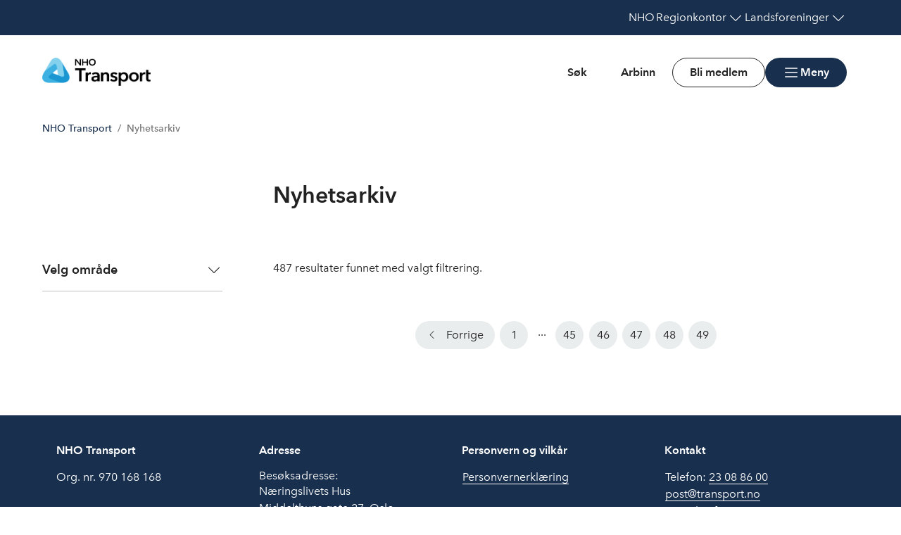

--- FILE ---
content_type: text/html; charset=utf-8
request_url: https://www.transport.no/artikler/?page=58
body_size: 9448
content:

<!doctype html>
<html prefix="og: https://ogp.me/ns#" lang="no">

<head>
    <meta charset="utf-8">
    <meta name="viewport" content="width=device-width, initial-scale=1">
    
    
        <link rel="stylesheet" href="/dist/css/transport-DVAvx1iD.css" />
    
        


    <link href="https://www.transport.no/artikler/Filter" rel="canonical" />


    

    


<!-- Cookiebot -->
<script id="Cookiebot" src="https://consent.cookiebot.com/uc.js" data-cbid="7122fbb4-f190-4d1e-9aac-ad53d3d08e87" data-blockingmode="auto"></script>
    
<title>Nyhetsarkiv</title>

<meta name="title" content="Nyhetsarkiv">
<meta name="pageid" content="56666">
<meta property="og:url" content="https://www.transport.no/artikler/?page=58">
<meta property="og:title" content="Nyhetsarkiv">
<meta property="twitter:card" content="summary">




            <link rel="icon" href="/favicons/favicon-192x192.png" sizes="192x192" />
            <link rel="shortcut icon" href="/favicons/favicon-192x192.png" />
            <link rel="apple-touch-icon" href="/favicons/favicon-192x192.png" />
            <link rel="manifest" href="/manifest.json" />

    <!-- Recaptcha -->
    <link rel="preconnect" href="https://www.google.com" />
    <link rel="preconnect" href="https://www.gstatic.com" crossorigin />
    <script data-cookieconsent="ignore" defer
        src="https://www.google.com/recaptcha/enterprise.js?render=explicit&hl=no"></script>
    <script data-cookieconsent="ignore">

        if (typeof grecaptcha === 'undefined' || typeof grecaptcha.enterprise === 'undefined') {
            grecaptcha = {
                enterprise: {}
            };
        }
        grecaptcha.enterprise.ready = grecaptcha.enterprise.ready || function (cb) {
            const c = '___grecaptcha_cfg';
            window[c] = window[c] || {};
            (window[c]['fns'] = window[c]['fns'] || []).push(cb);
        }

        // Usage
        grecaptcha.enterprise.ready(function () {
            var captchas = document.querySelectorAll(".recaptcha-element");
            captchas.forEach(function (el) {
                var widgetId = grecaptcha.enterprise.render(el, { 'sitekey': '6LcziokqAAAAAFEpqbIkordTPVP-sn6XbcmwC8gV' });
                el.setAttribute("data-recaptcha-id", widgetId);
            });
        });
    </script>

    <script data-cookieconsent="ignore">
        window.NHO = window.NHO || {};
        window.NHO.mapsApiKey = "AIzaSyCt2O4hqu--uraSTjYmU7DeQkfFf0ctJes";
    </script>

    

    



<script async src="https://siteimproveanalytics.com/js/siteanalyze_6085928.js" data-cookieconsent="ignore"></script>
    
    <script>
!function(T,l,y){var S=T.location,k="script",D="instrumentationKey",C="ingestionendpoint",I="disableExceptionTracking",E="ai.device.",b="toLowerCase",w="crossOrigin",N="POST",e="appInsightsSDK",t=y.name||"appInsights";(y.name||T[e])&&(T[e]=t);var n=T[t]||function(d){var g=!1,f=!1,m={initialize:!0,queue:[],sv:"5",version:2,config:d};function v(e,t){var n={},a="Browser";return n[E+"id"]=a[b](),n[E+"type"]=a,n["ai.operation.name"]=S&&S.pathname||"_unknown_",n["ai.internal.sdkVersion"]="javascript:snippet_"+(m.sv||m.version),{time:function(){var e=new Date;function t(e){var t=""+e;return 1===t.length&&(t="0"+t),t}return e.getUTCFullYear()+"-"+t(1+e.getUTCMonth())+"-"+t(e.getUTCDate())+"T"+t(e.getUTCHours())+":"+t(e.getUTCMinutes())+":"+t(e.getUTCSeconds())+"."+((e.getUTCMilliseconds()/1e3).toFixed(3)+"").slice(2,5)+"Z"}(),iKey:e,name:"Microsoft.ApplicationInsights."+e.replace(/-/g,"")+"."+t,sampleRate:100,tags:n,data:{baseData:{ver:2}}}}var h=d.url||y.src;if(h){function a(e){var t,n,a,i,r,o,s,c,u,p,l;g=!0,m.queue=[],f||(f=!0,t=h,s=function(){var e={},t=d.connectionString;if(t)for(var n=t.split(";"),a=0;a<n.length;a++){var i=n[a].split("=");2===i.length&&(e[i[0][b]()]=i[1])}if(!e[C]){var r=e.endpointsuffix,o=r?e.location:null;e[C]="https://"+(o?o+".":"")+"dc."+(r||"services.visualstudio.com")}return e}(),c=s[D]||d[D]||"",u=s[C],p=u?u+"/v2/track":d.endpointUrl,(l=[]).push((n="SDK LOAD Failure: Failed to load Application Insights SDK script (See stack for details)",a=t,i=p,(o=(r=v(c,"Exception")).data).baseType="ExceptionData",o.baseData.exceptions=[{typeName:"SDKLoadFailed",message:n.replace(/\./g,"-"),hasFullStack:!1,stack:n+"\nSnippet failed to load ["+a+"] -- Telemetry is disabled\nHelp Link: https://go.microsoft.com/fwlink/?linkid=2128109\nHost: "+(S&&S.pathname||"_unknown_")+"\nEndpoint: "+i,parsedStack:[]}],r)),l.push(function(e,t,n,a){var i=v(c,"Message"),r=i.data;r.baseType="MessageData";var o=r.baseData;return o.message='AI (Internal): 99 message:"'+("SDK LOAD Failure: Failed to load Application Insights SDK script (See stack for details) ("+n+")").replace(/\"/g,"")+'"',o.properties={endpoint:a},i}(0,0,t,p)),function(e,t){if(JSON){var n=T.fetch;if(n&&!y.useXhr)n(t,{method:N,body:JSON.stringify(e),mode:"cors"});else if(XMLHttpRequest){var a=new XMLHttpRequest;a.open(N,t),a.setRequestHeader("Content-type","application/json"),a.send(JSON.stringify(e))}}}(l,p))}function i(e,t){f||setTimeout(function(){!t&&m.core||a()},500)}var e=function(){var n=l.createElement(k);n.src=h;var e=y[w];return!e&&""!==e||"undefined"==n[w]||(n[w]=e),n.onload=i,n.onerror=a,n.onreadystatechange=function(e,t){"loaded"!==n.readyState&&"complete"!==n.readyState||i(0,t)},n}();y.ld<0?l.getElementsByTagName("head")[0].appendChild(e):setTimeout(function(){l.getElementsByTagName(k)[0].parentNode.appendChild(e)},y.ld||0)}try{m.cookie=l.cookie}catch(p){}function t(e){for(;e.length;)!function(t){m[t]=function(){var e=arguments;g||m.queue.push(function(){m[t].apply(m,e)})}}(e.pop())}var n="track",r="TrackPage",o="TrackEvent";t([n+"Event",n+"PageView",n+"Exception",n+"Trace",n+"DependencyData",n+"Metric",n+"PageViewPerformance","start"+r,"stop"+r,"start"+o,"stop"+o,"addTelemetryInitializer","setAuthenticatedUserContext","clearAuthenticatedUserContext","flush"]),m.SeverityLevel={Verbose:0,Information:1,Warning:2,Error:3,Critical:4};var s=(d.extensionConfig||{}).ApplicationInsightsAnalytics||{};if(!0!==d[I]&&!0!==s[I]){var c="onerror";t(["_"+c]);var u=T[c];T[c]=function(e,t,n,a,i){var r=u&&u(e,t,n,a,i);return!0!==r&&m["_"+c]({message:e,url:t,lineNumber:n,columnNumber:a,error:i}),r},d.autoExceptionInstrumented=!0}return m}(y.cfg);function a(){y.onInit&&y.onInit(n)}(T[t]=n).queue&&0===n.queue.length?(n.queue.push(a),n.trackPageView({})):a()}(window,document,{src: "https://js.monitor.azure.com/scripts/b/ai.2.gbl.min.js", crossOrigin: "anonymous", cfg: {instrumentationKey:'a0b3a2fe-5d4b-4969-9fe8-fb8ed48fa958', disableCookiesUsage: false }});
</script>

    <meta name="format-detection" content="telephone=no">
    <meta name="render-time" content="2026-02-02 10:56:20Z">

    
    
        <script type="module" data-cookieconsent="ignore" src="/dist/js/global-Bt9-ai8b.js"></script>
    
    


</head>

<body class="article-archive-page skin-transport">

    

    

    <a href="#hovedinnhold" class="skip-link" tabindex="1">Hopp til hovedinnhold</a>

    

    


<header class="site-header" id="site-header">



<nav class="site-header__associationswrap" aria-label="NHO-fellesskapet">
    <ol class="site-header__associations">
        <li>
            <a class="menu-link " href="https://www.nho.no/"><span>NHO</span></a>
        </li>
            <li class="associations-dropdown">
                <button aria-controls="dropdown-regionoffices-desktop" aria-expanded="false" type="button" class="btn--plain  associations-dropdown__trigger">
                    <span class="menu-link">Regionkontor</span>
                    <span class="ph-light ph-caret-down  associations-dropdown__openicon"></span>
                </button>

                <ul class="associations-dropdown__list" id="dropdown-regionoffices-desktop" aria-hidden="true">
                        <li>
                            <a class="menu-link " href="https://www.nho.no/regionforeninger/">
                                <span>
                                    Alle regionkontor
                                </span>
                            </a>
                        </li>
                        <li>
                            <a class="menu-link " href="https://www.nho.no/regionforeninger/nho-agder/">
                                <span>
                                    NHO Agder
                                </span>
                            </a>
                        </li>
                        <li>
                            <a class="menu-link " href="https://www.nho.no/regionforeninger/nho-arktis/">
                                <span>
                                    NHO Arktis
                                </span>
                            </a>
                        </li>
                        <li>
                            <a class="menu-link " href="https://www.nho.no/regionforeninger/nho-innlandet/">
                                <span>
                                    NHO Innlandet
                                </span>
                            </a>
                        </li>
                        <li>
                            <a class="menu-link " href="https://www.nho.no/regionforeninger/nho-more-romsdal/">
                                <span>
                                    NHO M&#xF8;re og Romsdal
                                </span>
                            </a>
                        </li>
                        <li>
                            <a class="menu-link " href="https://www.nho.no/regionforeninger/nho-nordland/">
                                <span>
                                    NHO Nordland
                                </span>
                            </a>
                        </li>
                        <li>
                            <a class="menu-link " href="https://www.nho.no/regionforeninger/nho-rogaland/">
                                <span>
                                    NHO Rogaland
                                </span>
                            </a>
                        </li>
                        <li>
                            <a class="menu-link " href="https://www.nho.no/regionforeninger/nho-trondelag/">
                                <span>
                                    NHO Tr&#xF8;ndelag
                                </span>
                            </a>
                        </li>
                        <li>
                            <a class="menu-link " href="https://www.nho.no/regionforeninger/nho-vestfold-telemark/">
                                <span>
                                    NHO Vestfold og Telemark
                                </span>
                            </a>
                        </li>
                        <li>
                            <a class="menu-link " href="https://www.nho.no/regionforeninger/nho-vestland/">
                                <span>
                                    NHO Vestland
                                </span>
                            </a>
                        </li>
                        <li>
                            <a class="menu-link " href="https://www.nho.no/regionforeninger/nho-viken-oslo/">
                                <span>
                                    NHO Viken Oslo
                                </span>
                            </a>
                        </li>
                </ul>
            </li>
        
            <li class="associations-dropdown">
                <button aria-controls="dropdown-nhofederations-desktop" aria-expanded="false" type="button" class="btn--plain  associations-dropdown__trigger">
                    <span class="menu-link">Landsforeninger</span>
                    <span class="ph-light ph-caret-down  associations-dropdown__toggleicon"></span>
                </button>
                <ul class="associations-dropdown__list" id="dropdown-nhofederations-desktop" aria-hidden="true">
                        <li>
                            <a class="menu-link " href="https://www.nho.no/landsforeninger/">
                                <span>
                                    Alle landsforeninger
                                </span>
                            </a>
                        </li>
                        <li>
                            <a class="menu-link " href="https://www.abelia.no/">
                                <span>
                                    Abelia
                                </span>
                            </a>
                        </li>
                        <li>
                            <a class="menu-link " href="https://www.finansnorge.no/">
                                <span>
                                    Finans Norge
                                </span>
                            </a>
                        </li>
                        <li>
                            <a class="menu-link " href="https://www.fornybarnorge.no/">
                                <span>
                                    Fornybar Norge
                                </span>
                            </a>
                        </li>
                        <li>
                            <a class="menu-link " href="https://www.mediebedriftene.no/">
                                <span>
                                    MBL
                                </span>
                            </a>
                        </li>
                        <li>
                            <a class="menu-link " href="https://www.nbf.no/">
                                <span>
                                    NBF
                                </span>
                            </a>
                        </li>
                        <li>
                            <a class="menu-link " href="https://www.nhobyggenaringen.no/">
                                <span>
                                    NHO Byggen&#xE6;ringen
                                </span>
                            </a>
                        </li>
                        <li>
                            <a class="menu-link " href="https://www.nhoelektro.no/">
                                <span>
                                    NHO Elektro
                                </span>
                            </a>
                        </li>
                        <li>
                            <a class="menu-link " href="https://www.nhogeneo.no/">
                                <span>
                                    NHO Geneo
                                </span>
                            </a>
                        </li>
                        <li>
                            <a class="menu-link " href="https://www.nholt.no/">
                                <span>
                                    NHO Logistikk og Transport
                                </span>
                            </a>
                        </li>
                        <li>
                            <a class="menu-link " href="https://www.nholuftfart.no/">
                                <span>
                                    NHO Luftfart
                                </span>
                            </a>
                        </li>
                        <li>
                            <a class="menu-link " href="https://www.nhomd.no/">
                                <span>
                                    NHO Mat og Drikke
                                </span>
                            </a>
                        </li>
                        <li>
                            <a class="menu-link " href="https://www.nhoreiseliv.no/">
                                <span>
                                    NHO Reiseliv
                                </span>
                            </a>
                        </li>
                        <li>
                            <a class="menu-link " href="https://www.nhosh.no/">
                                <span>
                                    NHO Service og Handel
                                </span>
                            </a>
                        </li>
                        <li>
                            <a class="menu-link " href="https://www.nhosjofart.no/">
                                <span>
                                    NHO Sj&#xF8;fart
                                </span>
                            </a>
                        </li>
                        <li>
                            <a class="menu-link " href="/">
                                <span>
                                    NHO Transport
                                </span>
                            </a>
                        </li>
                        <li>
                            <a target="_blank" class="menu-link " href="https://www.norskindustri.no/">
                                <span>
                                    Norsk Industri
                                </span>
                            </a>
                        </li>
                        <li>
                            <a class="menu-link " href="https://www.offshorenorge.no/">
                                <span>
                                    Offshore Norge
                                </span>
                            </a>
                        </li>
                        <li>
                            <a class="menu-link " href="https://sjomatnorge.no/">
                                <span>
                                    Sj&#xF8;mat Norge
                                </span>
                            </a>
                        </li>
                </ul>
            </li>


        
    </ol>
</nav>    <div class="site-header__main">
        <div class="site-header__logo">
                <a href="/">
                    <img src="/contentassets/6775c1d8ab674ce48a7c4459843bf746/nho_transport_rgb.png" alt="Logo" />
                </a>
        </div>
        <div class="site-header__actions">
            <ul class="site-header__actions-items">
                <li class="site-header__actions-togglesearch">
                    <button data-expand-menu aria-controls="site-header-searchsection" aria-expanded="false" type="button" class="btn btn--link  ">
                        <span class="ph-light ph-x  site-header__actions-closeicon"></span>
                        <span class="site-header__actions-toggleopen">Søk</span>
                        <span class="site-header__actions-toggleclose">Lukk</span>
                    </button>
                </li>
                    <li>
                        <a href="https://arbinn.nho.no/" class="btn btn--link  ">Arbinn</a>
                </li>
                    <li>
                        <a href="/medlemskap-og-fordeler/innmelding/" class="btn btn--secondary  ">Bli medlem</a>
                </li>

                <li class="site-header__menu-toggle-container">
                    <button data-expand-menu aria-expanded="false" aria-controls="site-header-menusection" type="button" class="btn btn--primary  site-header__menu-toggle">
                        <svg xmlns="http://www.w3.org/2000/svg" viewBox="0 0 256 256" aria-hidden="true">
                            <rect width="256" height="256" fill="none" />
                            <line class="burger-line1" x1="40" y1="128" x2="216" y2="128" fill="none"
                                stroke="currentColor" stroke-linecap="round" stroke-linejoin="round"
                                stroke-width="16" />
                            <line class="burger-line2" x1="40" y1="64" x2="216" y2="64" fill="none"
                                stroke="currentColor" stroke-linecap="round" stroke-linejoin="round"
                                stroke-width="16" />
                            <line class="burger-line3" x1="40" y1="192" x2="216" y2="192" fill="none"
                                stroke="currentColor" stroke-linecap="round" stroke-linejoin="round"
                                stroke-width="16" />
                        </svg>
                        <span class="site-header__menu-toggleopen">Meny</span>
                        <span class="site-header__menu-toggleclose">Lukk</span>
                    </button>
                </li>
            </ul>

        </div>
        <section class="site-header__searchwrap" id="site-header-searchsection" data-header-expandable aria-hidden="true"
            data-js-find>
            <form action="/sok/">
                <search class="site-header__search" aria-label="Globalt søk">
                    <h3 class="site-header__search-heading">
                        Hva leter du etter?
                    </h3>
                    
<div class="search-comp">    
    <label for="search-input-header" class="search-comp__label">
        S&#xF8;k
    </label>
    <div class="search-comp__searchcontainer">
        <div class="search-comp__inputwrap">
            <input id="search-input-header" class="search-comp__inputfield" name="q" type="search" 
                placeholder="S&#xF8;k..." value="" autocomplete="off" />
            <button type="button" class="search-comp__clearsearch" aria-label="Tøm input">
                <span class="ph-light ph-x  "></span>
            </button>
        </div>
        <button type="submit" aria-label="S&#xF8;k" class="search-comp__submitbtn">
            <span class="ph-light ph-magnifying-glass icon--large search-comp__submitbtn-icon"></span>
        </button>
    </div>
</div>

                    <div class="site-header__search-suggestions">
                        <ol></ol>
                    </div>
                </search>
            </form>
        </section>
        <div class="site-header__menuwrap" id="site-header-menusection" data-header-expandable aria-hidden="true">
            <div class="site-header__actions">
                <form action="/sok/">
                    <search class="site-header__search" aria-label="Globalt søk"
                        data-js-find>
                        
<div class="search-comp">    
    <label for="searc-input-header-mobile" class="search-comp__label">
        S&#xF8;k
    </label>
    <div class="search-comp__searchcontainer">
        <div class="search-comp__inputwrap">
            <input id="searc-input-header-mobile" class="search-comp__inputfield" name="q" type="search" 
                placeholder="S&#xF8;k..." value="" autocomplete="off" />
            <button type="button" class="search-comp__clearsearch" aria-label="Tøm input">
                <span class="ph-light ph-x  "></span>
            </button>
        </div>
        <button type="submit" aria-label="S&#xF8;k" class="search-comp__submitbtn">
            <span class="ph-light ph-magnifying-glass icon--large search-comp__submitbtn-icon"></span>
        </button>
    </div>
</div>


                        <div class="site-header__search-suggestions">
                            <ol data-search-suggestions></ol>
                            <a href="#" class="site-header__search-suggestions-anchor" style="display: none;">
                                <span>Se alle treff</span>
                                <span class="ph-light ph-arrow-right  "></span>
                            </a>
                        </div>
                    </search>
                </form>
                <ul class="site-header__actions-items">
                        <li>
                            <a href="https://arbinn.nho.no/" class="btn--plain  ">Arbinn</a>
                    </li>
                        <li>
                            <a href="/medlemskap-og-fordeler/innmelding/" class="btn btn--secondary  ">Bli medlem</a>
                    </li>
                </ul>
            </div>
                <nav class="site-header__menu" aria-label="Hovedmeny">
                        <div class="site-header__column">
                            <h3 class="site-header__column-title" aria-controls="submenu-Aktuelt"
                                aria-expanded="false" tabindex="-1">
                                    <a href="/artikler/">Aktuelt</a>
                                    <span class="ph-light ph-caret-down  "></span>
                            </h3>
                                <ul class="site-header__column-list" id="submenu-Aktuelt"
                                    aria-hidden="false">
                                            <li>
                                                <a class="menu-link " href="~/link/c055fe4333eb4faa9208f75927aa43d7.aspx"><span>Arrangementer</span></a>
                                            </li>
                                            <li>
                                                <a class="menu-link " href="/bestille-informasjonsmateriell/"><span>Bestille materiell</span></a>
                                            </li>
                                            <li>
                                                <a class="menu-link " href="/dokumenter/"><span>Dokumenter</span></a>
                                            </li>
                                            <li>
                                                <a class="menu-link " href="/kurs-og-kompetanse/"><span>Kurs og kompetanse</span></a>
                                            </li>
                                            <li>
                                                <a aria-current="page" class="menu-link " href="/artikler/"><span>Nyhetsarkiv</span></a>
                                            </li>
                                            <li>
                                                <a class="menu-link " href="https://www.ssb.no/transport-og-reiseliv/landtransport/statistikk/kollektivtransport"><span>Tall og fakta (ssb.no)</span></a>
                                            </li>
                                </ul>
                        </div>
                        <div class="site-header__column">
                            <h3 class="site-header__column-title" aria-controls="submenu-Medlemskap-og-fordeler"
                                aria-expanded="false" tabindex="-1">
                                    <a href="/medlemskap-og-fordeler/">Medlemskap og fordeler</a>
                                    <span class="ph-light ph-caret-down  "></span>
                            </h3>
                                <ul class="site-header__column-list" id="submenu-Medlemskap-og-fordeler"
                                    aria-hidden="true">
                                            <li>
                                                <a class="menu-link " href="https://arbinn.nho.no/"><span>Arbinn medlemssider</span></a>
                                            </li>
                                            <li>
                                                <a class="menu-link " href="/medlemskap-og-fordeler/innmelding/"><span>Innmelding</span></a>
                                            </li>
                                            <li>
                                                <a class="menu-link " href="/medlemskap-og-fordeler/medlemsfordeler/"><span>Medlemsfordeler</span></a>
                                            </li>
                                            <li>
                                                <a class="menu-link " href="/medlemskap-og-fordeler/"><span>Medlemskap</span></a>
                                            </li>
                                            <li>
                                                <a class="menu-link " href="/medlemssider/"><span>Medlemssider (lukkede)</span></a>
                                            </li>
                                </ul>
                        </div>
                        <div class="site-header__column">
                            <h3 class="site-header__column-title" aria-controls="submenu-Tema"
                                aria-expanded="false" tabindex="-1">
                                    <a href="/naeringspolitikk/">Tema</a>
                                    <span class="ph-light ph-caret-down  "></span>
                            </h3>
                                <ul class="site-header__column-list" id="submenu-Tema"
                                    aria-hidden="true">
                                            <li>
                                                <a class="menu-link " href="/lover-forskrifter/"><span>Lover og forskrifter</span></a>
                                            </li>
                                            <li>
                                                <a class="menu-link " href="/tariffavtaler2/"><span>L&#xF8;nn og tariffavtaler</span></a>
                                            </li>
                                            <li>
                                                <a class="menu-link " href="/naeringspolitikk/"><span>N&#xE6;ringspolitikk</span></a>
                                            </li>
                                            <li>
                                                <a class="menu-link " href="/tariffavtaler2/tariffoppgjoret-2024/"><span>Tariffoppgj&#xF8;ret 2022</span></a>
                                            </li>
                                            <li>
                                                <a class="menu-link " href="/kurs-og-kompetanse/yrkessjafor/"><span>Yrke bussj&#xE5;f&#xF8;r</span></a>
                                            </li>
                                </ul>
                        </div>
                        <div class="site-header__column">
                            <h3 class="site-header__column-title" aria-controls="submenu-Om-oss"
                                aria-expanded="false" tabindex="-1">
                                    <a href="/om-oss/">Om oss</a>
                                    <span class="ph-light ph-caret-down  "></span>
                            </h3>
                                <ul class="site-header__column-list" id="submenu-Om-oss"
                                    aria-hidden="true">
                                            <li>
                                                <a class="menu-link " href="/om-oss/ansatte/"><span>Administrasjonen</span></a>
                                            </li>
                                            <li>
                                                <a class="menu-link " href="/om-oss/avdelinger/"><span>Avdelinger</span></a>
                                            </li>
                                            <li>
                                                <a class="menu-link " href="/om-oss/"><span>Om NHO Transport</span></a>
                                            </li>
                                            <li>
                                                <a class="menu-link " href="/presse/"><span>Presse</span></a>
                                            </li>
                                            <li>
                                                <a class="menu-link " href="/om-oss/styret/"><span>Styret</span></a>
                                            </li>
                                            <li>
                                                <a class="menu-link " href="/vare-medlemmer/"><span>V&#xE5;re medlemmer</span></a>
                                            </li>
                                </ul>
                        </div>
                </nav>


<nav class="site-header__associationswrap" aria-label="NHO-fellesskapet">
    <ol class="site-header__associations">
        <li>
            <a class="menu-link " href="https://www.nho.no/"><span>NHO</span></a>
        </li>
            <li class="associations-dropdown">
                <button aria-controls="dropdown-regionoffices-mobile" aria-expanded="false" type="button" class="btn--plain  associations-dropdown__trigger">
                    <span class="menu-link">Regionkontor</span>
                    <span class="ph-light ph-caret-down  associations-dropdown__openicon"></span>
                </button>

                <ul class="associations-dropdown__list" id="dropdown-regionoffices-mobile" aria-hidden="true">
                        <li>
                            <a class="menu-link " href="https://www.nho.no/regionforeninger/">
                                <span>
                                    Alle regionkontor
                                </span>
                            </a>
                        </li>
                        <li>
                            <a class="menu-link " href="https://www.nho.no/regionforeninger/nho-agder/">
                                <span>
                                    NHO Agder
                                </span>
                            </a>
                        </li>
                        <li>
                            <a class="menu-link " href="https://www.nho.no/regionforeninger/nho-arktis/">
                                <span>
                                    NHO Arktis
                                </span>
                            </a>
                        </li>
                        <li>
                            <a class="menu-link " href="https://www.nho.no/regionforeninger/nho-innlandet/">
                                <span>
                                    NHO Innlandet
                                </span>
                            </a>
                        </li>
                        <li>
                            <a class="menu-link " href="https://www.nho.no/regionforeninger/nho-more-romsdal/">
                                <span>
                                    NHO M&#xF8;re og Romsdal
                                </span>
                            </a>
                        </li>
                        <li>
                            <a class="menu-link " href="https://www.nho.no/regionforeninger/nho-nordland/">
                                <span>
                                    NHO Nordland
                                </span>
                            </a>
                        </li>
                        <li>
                            <a class="menu-link " href="https://www.nho.no/regionforeninger/nho-rogaland/">
                                <span>
                                    NHO Rogaland
                                </span>
                            </a>
                        </li>
                        <li>
                            <a class="menu-link " href="https://www.nho.no/regionforeninger/nho-trondelag/">
                                <span>
                                    NHO Tr&#xF8;ndelag
                                </span>
                            </a>
                        </li>
                        <li>
                            <a class="menu-link " href="https://www.nho.no/regionforeninger/nho-vestfold-telemark/">
                                <span>
                                    NHO Vestfold og Telemark
                                </span>
                            </a>
                        </li>
                        <li>
                            <a class="menu-link " href="https://www.nho.no/regionforeninger/nho-vestland/">
                                <span>
                                    NHO Vestland
                                </span>
                            </a>
                        </li>
                        <li>
                            <a class="menu-link " href="https://www.nho.no/regionforeninger/nho-viken-oslo/">
                                <span>
                                    NHO Viken Oslo
                                </span>
                            </a>
                        </li>
                </ul>
            </li>
        
            <li class="associations-dropdown">
                <button aria-controls="dropdown-nhofederations-mobile" aria-expanded="false" type="button" class="btn--plain  associations-dropdown__trigger">
                    <span class="menu-link">Landsforeninger</span>
                    <span class="ph-light ph-caret-down  associations-dropdown__toggleicon"></span>
                </button>
                <ul class="associations-dropdown__list" id="dropdown-nhofederations-mobile" aria-hidden="true">
                        <li>
                            <a class="menu-link " href="https://www.nho.no/landsforeninger/">
                                <span>
                                    Alle landsforeninger
                                </span>
                            </a>
                        </li>
                        <li>
                            <a class="menu-link " href="https://www.abelia.no/">
                                <span>
                                    Abelia
                                </span>
                            </a>
                        </li>
                        <li>
                            <a class="menu-link " href="https://www.finansnorge.no/">
                                <span>
                                    Finans Norge
                                </span>
                            </a>
                        </li>
                        <li>
                            <a class="menu-link " href="https://www.fornybarnorge.no/">
                                <span>
                                    Fornybar Norge
                                </span>
                            </a>
                        </li>
                        <li>
                            <a class="menu-link " href="https://www.mediebedriftene.no/">
                                <span>
                                    MBL
                                </span>
                            </a>
                        </li>
                        <li>
                            <a class="menu-link " href="https://www.nbf.no/">
                                <span>
                                    NBF
                                </span>
                            </a>
                        </li>
                        <li>
                            <a class="menu-link " href="https://www.nhobyggenaringen.no/">
                                <span>
                                    NHO Byggen&#xE6;ringen
                                </span>
                            </a>
                        </li>
                        <li>
                            <a class="menu-link " href="https://www.nhoelektro.no/">
                                <span>
                                    NHO Elektro
                                </span>
                            </a>
                        </li>
                        <li>
                            <a class="menu-link " href="https://www.nhogeneo.no/">
                                <span>
                                    NHO Geneo
                                </span>
                            </a>
                        </li>
                        <li>
                            <a class="menu-link " href="https://www.nholt.no/">
                                <span>
                                    NHO Logistikk og Transport
                                </span>
                            </a>
                        </li>
                        <li>
                            <a class="menu-link " href="https://www.nholuftfart.no/">
                                <span>
                                    NHO Luftfart
                                </span>
                            </a>
                        </li>
                        <li>
                            <a class="menu-link " href="https://www.nhomd.no/">
                                <span>
                                    NHO Mat og Drikke
                                </span>
                            </a>
                        </li>
                        <li>
                            <a class="menu-link " href="https://www.nhoreiseliv.no/">
                                <span>
                                    NHO Reiseliv
                                </span>
                            </a>
                        </li>
                        <li>
                            <a class="menu-link " href="https://www.nhosh.no/">
                                <span>
                                    NHO Service og Handel
                                </span>
                            </a>
                        </li>
                        <li>
                            <a class="menu-link " href="https://www.nhosjofart.no/">
                                <span>
                                    NHO Sj&#xF8;fart
                                </span>
                            </a>
                        </li>
                        <li>
                            <a class="menu-link " href="/">
                                <span>
                                    NHO Transport
                                </span>
                            </a>
                        </li>
                        <li>
                            <a target="_blank" class="menu-link " href="https://www.norskindustri.no/">
                                <span>
                                    Norsk Industri
                                </span>
                            </a>
                        </li>
                        <li>
                            <a class="menu-link " href="https://www.offshorenorge.no/">
                                <span>
                                    Offshore Norge
                                </span>
                            </a>
                        </li>
                        <li>
                            <a class="menu-link " href="https://sjomatnorge.no/">
                                <span>
                                    Sj&#xF8;mat Norge
                                </span>
                            </a>
                        </li>
                </ul>
            </li>


        
    </ol>
</nav>        </div>
    </div>
</header>


    
        <script type="module" data-cookieconsent="ignore" src="/dist/js/site-header-BU8eWBNq.js"></script>
    
    




    

<div class="container">
    <nav class="breadcrumbs" aria-label="Du er her på nettstedet:">
        <ol class="breadcrumbs__list">
                <li class="breadcrumbs__item">
                        <a class="breadcrumbs__link" href="/">NHO Transport</a>
                </li>
                <li class="breadcrumbs__item">
                        <span aria-current="page" class="breadcrumbs__text">Nyhetsarkiv</span>
                </li>
        </ol>
    </nav>
</div>


    <main id="hovedinnhold">
        



<section class="container">
    

    

</section>

<search>
    <form action="/artikler/" method="GET" class="container page page-archive has-filter aside-container">
        <div class="aside-container__top">
            <h1 class="page__heading" >
                Nyhetsarkiv
            </h1>


        </div>

        <div
            class="aside-container__aside">



    <div class="block-filter">
        <section class="block-filter-content page-archive__filters">

                <h2 class="block-filter__heading" aria-controls="filtersection-Velgomr&#xE5;de" aria-expanded="false">
                    <span>Velg omr&#xE5;de</span>
                    <span class="ph-light ph-caret-down  "></span>
                </h2>

                <div class="block-filter-content--expandable" id="filtersection-Velgomr&#xE5;de" aria-hidden="true">
                    <ol>
                            <li class="input-all">
                                
<label class="checkbox" for="c-">
    <input class="checkbox__input" name="c" id="c-" value="" type="checkbox" checked /> 
    <span class="checkbox__text" title="Vis alle">Vis alle</span>
</label>

                            </li>
                            <li class="input-item">
                                
<label class="checkbox" for="c-nho-transport-anbud">
    <input class="checkbox__input" name="c" id="c-nho-transport-anbud" value="nho-transport-anbud" type="checkbox" checked /> 
    <span class="checkbox__text" title="Anbud">Anbud</span>
</label>

                            </li>
                            <li class="input-item">
                                
<label class="checkbox" for="c-nho-transport-arbeidsliv">
    <input class="checkbox__input" name="c" id="c-nho-transport-arbeidsliv" value="nho-transport-arbeidsliv" type="checkbox" checked /> 
    <span class="checkbox__text" title="Arbeidsliv">Arbeidsliv</span>
</label>

                            </li>
                            <li class="input-item">
                                
<label class="checkbox" for="c-nho-transport-bane">
    <input class="checkbox__input" name="c" id="c-nho-transport-bane" value="nho-transport-bane" type="checkbox" checked /> 
    <span class="checkbox__text" title="Bane">Bane</span>
</label>

                            </li>
                            <li class="input-item">
                                
<label class="checkbox" for="c-nho-transport-bestillingstransport">
    <input class="checkbox__input" name="c" id="c-nho-transport-bestillingstransport" value="nho-transport-bestillingstransport" type="checkbox" checked /> 
    <span class="checkbox__text" title="Bestillingstransport">Bestillingstransport</span>
</label>

                            </li>
                            <li class="input-item">
                                
<label class="checkbox" for="c-nho-transport-ekspressbuss">
    <input class="checkbox__input" name="c" id="c-nho-transport-ekspressbuss" value="nho-transport-ekspressbuss" type="checkbox" checked /> 
    <span class="checkbox__text" title="Ekspressbuss">Ekspressbuss</span>
</label>

                            </li>
                            <li class="input-item">
                                
<label class="checkbox" for="c-nho-transport-godstransport">
    <input class="checkbox__input" name="c" id="c-nho-transport-godstransport" value="nho-transport-godstransport" type="checkbox" checked /> 
    <span class="checkbox__text" title="Godstransport">Godstransport</span>
</label>

                            </li>
                            <li class="input-item">
                                
<label class="checkbox" for="c-nho-transport-hr-og-hms">
    <input class="checkbox__input" name="c" id="c-nho-transport-hr-og-hms" value="nho-transport-hr-og-hms" type="checkbox" checked /> 
    <span class="checkbox__text" title="HR og HMS">HR og HMS</span>
</label>

                            </li>
                            <li class="input-item">
                                
<label class="checkbox" for="c-nho-transport-indeks">
    <input class="checkbox__input" name="c" id="c-nho-transport-indeks" value="nho-transport-indeks" type="checkbox" checked /> 
    <span class="checkbox__text" title="Indeks">Indeks</span>
</label>

                            </li>
                            <li class="input-item">
                                
<label class="checkbox" for="c-nho-transport-kabo">
    <input class="checkbox__input" name="c" id="c-nho-transport-kabo" value="nho-transport-kabo" type="checkbox" checked /> 
    <span class="checkbox__text" title="Kabotasje">Kabotasje</span>
</label>

                            </li>
                            <li class="input-item">
                                
<label class="checkbox" for="c-nho-transport-klima-miljo">
    <input class="checkbox__input" name="c" id="c-nho-transport-klima-miljo" value="nho-transport-klima-miljo" type="checkbox" checked /> 
    <span class="checkbox__text" title="Klima og milj&#xF8;">Klima og milj&#xF8;</span>
</label>

                            </li>
                            <li class="input-item">
                                
<label class="checkbox" for="c-nho-transport-kollektivtransport">
    <input class="checkbox__input" name="c" id="c-nho-transport-kollektivtransport" value="nho-transport-kollektivtransport" type="checkbox" checked /> 
    <span class="checkbox__text" title="Kollektivtransport">Kollektivtransport</span>
</label>

                            </li>
                                <li class="input-item input-item--visuallyhidden" data-input-hideable>
                                    
<label class="checkbox" for="c-nho-transport-kompetanse">
    <input class="checkbox__input" name="c" id="c-nho-transport-kompetanse" value="nho-transport-kompetanse" type="checkbox" checked /> 
    <span class="checkbox__text" title="Kompetanse">Kompetanse</span>
</label>

                                </li>
                                <li class="input-item input-item--visuallyhidden" data-input-hideable>
                                    
<label class="checkbox" for="c-nho-transport-lover-og-forskrifter">
    <input class="checkbox__input" name="c" id="c-nho-transport-lover-og-forskrifter" value="nho-transport-lover-og-forskrifter" type="checkbox" checked /> 
    <span class="checkbox__text" title="Lover og forskrifter">Lover og forskrifter</span>
</label>

                                </li>
                                <li class="input-item input-item--visuallyhidden" data-input-hideable>
                                    
<label class="checkbox" for="c-nho-transport-lonn-og-tariff">
    <input class="checkbox__input" name="c" id="c-nho-transport-lonn-og-tariff" value="nho-transport-lonn-og-tariff" type="checkbox" checked /> 
    <span class="checkbox__text" title="L&#xF8;nn og tariff">L&#xF8;nn og tariff</span>
</label>

                                </li>
                                <li class="input-item input-item--visuallyhidden" data-input-hideable>
                                    
<label class="checkbox" for="c-nho-transport-loyve">
    <input class="checkbox__input" name="c" id="c-nho-transport-loyve" value="nho-transport-loyve" type="checkbox" checked /> 
    <span class="checkbox__text" title="L&#xF8;yve">L&#xF8;yve</span>
</label>

                                </li>
                                <li class="input-item input-item--visuallyhidden" data-input-hideable>
                                    
<label class="checkbox" for="c-nho-transport-naeringspolitikk">
    <input class="checkbox__input" name="c" id="c-nho-transport-naeringspolitikk" value="nho-transport-naeringspolitikk" type="checkbox" checked /> 
    <span class="checkbox__text" title="N&#xE6;ringspolitikk">N&#xE6;ringspolitikk</span>
</label>

                                </li>
                                <li class="input-item input-item--visuallyhidden" data-input-hideable>
                                    
<label class="checkbox" for="c-nho-transport-rekruttering">
    <input class="checkbox__input" name="c" id="c-nho-transport-rekruttering" value="nho-transport-rekruttering" type="checkbox" checked /> 
    <span class="checkbox__text" title="Rekruttering">Rekruttering</span>
</label>

                                </li>
                                <li class="input-item input-item--visuallyhidden" data-input-hideable>
                                    
<label class="checkbox" for="c-nho-transport-rutebuss">
    <input class="checkbox__input" name="c" id="c-nho-transport-rutebuss" value="nho-transport-rutebuss" type="checkbox" checked /> 
    <span class="checkbox__text" title="Rutebuss">Rutebuss</span>
</label>

                                </li>
                                <li class="input-item input-item--visuallyhidden" data-input-hideable>
                                    
<label class="checkbox" for="c-nho-transport-sikkerhet-og-beredskap">
    <input class="checkbox__input" name="c" id="c-nho-transport-sikkerhet-og-beredskap" value="nho-transport-sikkerhet-og-beredskap" type="checkbox" checked /> 
    <span class="checkbox__text" title="Sikkerhet og beredskap">Sikkerhet og beredskap</span>
</label>

                                </li>
                                <li class="input-item input-item--visuallyhidden" data-input-hideable>
                                    
<label class="checkbox" for="c-nho-transport-tall-og-fakta">
    <input class="checkbox__input" name="c" id="c-nho-transport-tall-og-fakta" value="nho-transport-tall-og-fakta" type="checkbox" checked /> 
    <span class="checkbox__text" title="Tall og fakta">Tall og fakta</span>
</label>

                                </li>
                                <li class="input-item input-item--visuallyhidden" data-input-hideable>
                                    
<label class="checkbox" for="c-nho-transport-taxi">
    <input class="checkbox__input" name="c" id="c-nho-transport-taxi" value="nho-transport-taxi" type="checkbox" checked /> 
    <span class="checkbox__text" title="Taxi">Taxi</span>
</label>

                                </li>
                                <li class="input-item input-item--visuallyhidden" data-input-hideable>
                                    
<label class="checkbox" for="c-nho-transport-turbuss">
    <input class="checkbox__input" name="c" id="c-nho-transport-turbuss" value="nho-transport-turbuss" type="checkbox" checked /> 
    <span class="checkbox__text" title="Turbuss">Turbuss</span>
</label>

                                </li>
                                <li class="input-item input-item--visuallyhidden" data-input-hideable>
                                    
<label class="checkbox" for="c-nho-transport-yrkes">
    <input class="checkbox__input" name="c" id="c-nho-transport-yrkes" value="nho-transport-yrkes" type="checkbox" checked /> 
    <span class="checkbox__text" title="Yrkessj&#xE5;f&#xF8;r">Yrkessj&#xE5;f&#xF8;r</span>
</label>

                                </li>
                    </ol>
                        <button role="button" class="block-filter-content__expandbutton" data-filters-expanded="false">
                            <span class="block-filter-content__expandbutton-more">Vis flere (12)</span>
                            <span class="block-filter-content__expandbutton-less">Vis færre</span>
                        </button>
                </div>
        </section>
    </div>

            <p class="block-filter__count--mobile">
                <span class="block-filter-count">487</span> resultater
            </p>
        </div>

        <div class="aside-container__main" id="results">



<div class="block-filter">
    <div class="block-filter-message">

        <span class="block-filter-count">487</span> resultater funnet med valgt filtrering.

    </div>
</div>

<div class="block-articles block-articles-min">
    

</div>



<div class="block-pagination">
    <div class="block-pagination-content">
        <ul>
                <li><a href="https://www.transport.no/artikler/?page=57" class="block-pagination-first" rel="prev">Forrige</a></li>

            <li>
                <span class="block-pagination-count">Side 58 av 49</span>
            </li>

                <li>
                    <a href="https://www.transport.no/artikler/" class="block-pagination-number">1</a>
                </li>
                <li>
                    <span class="block-pagination-spacer">...</span>
                </li>

                    <li>
                        <a href="https://www.transport.no/artikler/?page=45" class="block-pagination-number">45</a>
                    </li>
                    <li>
                        <a href="https://www.transport.no/artikler/?page=46" class="block-pagination-number">46</a>
                    </li>
                    <li>
                        <a href="https://www.transport.no/artikler/?page=47" class="block-pagination-number">47</a>
                    </li>
                    <li>
                        <a href="https://www.transport.no/artikler/?page=48" class="block-pagination-number">48</a>
                    </li>
                    <li>
                        <a href="https://www.transport.no/artikler/?page=49" class="block-pagination-number">49</a>
                    </li>


        </ul>
    </div>
</div>

        </div>
    </form>
</search>


    
        <script type="module" data-cookieconsent="ignore" src="/dist/js/filter-page-DQHBCK1P.js"></script>
    
    


    </main>

    

<footer class="site-footer">
    <div class="site-footer__main">
        <section class="site-footer__column">
                <h3 class="site-footer__column-heading">
                    NHO Transport
                </h3>
            <ol class="site-footer__column-list">
                    <li>
                        Org. nr. 970 168 168
                    </li>
            </ol>

        </section>

        <section class="site-footer__column">
            <h3 class="site-footer__column-heading">
                Adresse
            </h3>

                <h4 class="site-footer__column-subheading">Besøksadresse:</h4>
                <p>
                    <span>N&#xE6;ringslivets Hus</span>

                        <span>Middelthuns gate 27, Oslo</span>
                </p>
                <h4 class="site-footer__column-subheading">Postadresse:</h4>
                <p>
                    <span>Postboks 5477 Majorstuen</span>
                        <span>0305 Oslo</span>
                </p>
        </section>


        <section class="site-footer__column">
            <h3 class="site-footer__column-heading">
                Personvern og vilkår
            </h3>
            <ul class="site-footer__column-list">
                    <li>
                        <a class="menu-link menu-link--underline" href="/personvernerklaring/">
                            <span>Personvernerklæring</span>
                        </a>
                    </li>

            </ul>
        </section>

        <section class="site-footer__column">
            <h3 class="site-footer__column-heading">
                Kontakt
            </h3>
            <ul class="site-footer__column-list">
                    <li>
                        <a class="menu-link menu-link--underline" href="tel:&#x2B;47-23-08-86-00">
                            Telefon: <span>23 08 86 00</span>
                        </a>
                    </li>
                    <li>
                        <a class="menu-link menu-link--underline" href="mailto:post@transport.no">
                            <span>post@transport.no</span>
                        </a>
                    </li>
                    <li>
                        <a class="menu-link menu-link--underline" href="/om-oss/kontakt-oss/">
                            <span>Kontaktinfo</span>
                        </a>
                    </li>

                    <li>
                        <a class="menu-link menu-link--underline" href="/om-oss/ansatte/">
                            <span>Ansatte</span>
                        </a>
                    </li>
            </ul>
        </section>
    </div>

    <div class="site-footer__secondary">
        <div class="site-footer__secondary-top">
            <nav title="Sosiale medie-lenker">
                


<ul class="new-footer-social-links">

        <li>
            <a href="https://www.facebook.com/nhotransport/?ref=br_rs" class="new-footer-social-links__link new-footer-social-links__link--facebook">
                <svg xmlns="http://www.w3.org/2000/svg" width="32" height="32" fill="#fff" viewBox="0 0 256 256">
                    <title>Facebook</title>
                    <path
                        d="M128 26a102 102 0 1 0 102 102A102.12 102.12 0 0 0 128 26Zm6 191.8V150h26a6 6 0 0 0 0-12h-26v-26a18 18 0 0 1 18-18h16a6 6 0 0 0 0-12h-16a30 30 0 0 0-30 30v26H96a6 6 0 0 0 0 12h26v67.8a90 90 0 1 1 12 0Z" />
                </svg>
            </a>
        </li>


        <li>
            <a href="https://www.linkedin.com/company/nhotransport/" class="new-footer-social-links__link new-footer-social-links__link--linkedin">
                <svg xmlns="http://www.w3.org/2000/svg" width="32" height="32" fill="#fff" viewBox="0 0 256 256">
                    <title>LinkedIn</title>
                    <path
                        d="M216 26H40a14 14 0 0 0-14 14v176a14 14 0 0 0 14 14h176a14 14 0 0 0 14-14V40a14 14 0 0 0-14-14Zm2 190a2 2 0 0 1-2 2H40a2 2 0 0 1-2-2V40a2 2 0 0 1 2-2h176a2 2 0 0 1 2 2ZM94 112v64a6 6 0 0 1-12 0v-64a6 6 0 0 1 12 0Zm88 28v36a6 6 0 0 1-12 0v-36a22 22 0 0 0-44 0v36a6 6 0 0 1-12 0v-64a6 6 0 0 1 12 0v2.11A34 34 0 0 1 182 140ZM98 84a10 10 0 1 1-10-10 10 10 0 0 1 10 10Z" />
                </svg>
            </a>
        </li>




</ul>

            </nav>
            <div class="site-footer__to-top">
                <button id="scrolltotop" type="button" class="btn btn--secondary  ">
                    <span>Til toppen</span>
                </button>
            </div>
        </div>
    </div>
</footer>





<div class="block-newsletter-content-popup block-promotion-popup-content-popup">







<div class="block-newsletter block-newsletter--all-exist " data-content-id="74174">

    




        <div class="block-promotion-popup-mobile-banner">
            <h3 class="block-promotion-popup-mobile-banner-title">Motta nyhetsbrev?</h3>
        </div>

    <div class="block-newsletter-content block-promotion-popup-content-host hide-mobile">

            <h3>Motta nyhetsbrev?</h3>

        <p class="block-newsletter-description"></p>

            <div class="block-newsletter-thanks subscribe">
                <h3>Takk for din p&#xE5;melding! </h3>
            </div>

        <div class="block-newsletter-thanks unsubscribe">
            <h3>Avmeldingen er mottatt!</h3>
        </div>

        <form method="post" class="block-newsletter-form" action="/api/newsletter/subscribe">

            <div class="block-newsletter-list">
                    <div class="block-newsletter-summary">
                        <label for="72">
                            <input type="checkbox" name="allCategory" id="72" value="72" />
                            <span>Send meg nyhetsbrev fra NHO Transport</span>
                        </label>
                    </div>
                <div class="block-newsletter-each">
                </div>
            </div>

            <p class="block-newsletter-all">Din e-post:</p>

            <p class="block-newsletter-none hide">&nbsp;</p>

                    <div class="field">
                        <label class="block-newsletter-count sr-only" for="email">Meld deg på <strong>1</strong> nyhetsbrev:</label>
                        <input id="email" type="email" name="email" placeholder="ola.nordmann@example.com" />
                    </div>

            <input type="hidden" name="spmailerid" value="19" />
            <input type="hidden" name="deselectall" value="False" />

                <div class="recaptcha-container">
                    <div class="recaptcha-element"></div>
                </div>

            <div class="field">

                    <button class="nho-button arrow-after" type="submit" name="action" value="subscribe" id="subscribe">
                        Abonn&#xE9;r
                    </button>

                    <button class="nho-button arrow-after" type="submit" name="action" value="unsubscribe" id="unsubscribe">
                        Meld av
                    </button>

            </div>
        </form>

    </div>
</div>


</div>



    
        <script type="module" data-cookieconsent="ignore" src="/dist/js/site-footer-BUe9ArDf.js"></script>
    
    

    
    

    <script defer="defer" src="/Util/Find/epi-util/find.js"></script>
<script>
document.addEventListener('DOMContentLoaded',function(){if(typeof FindApi === 'function'){var api = new FindApi();api.setApplicationUrl('/');api.setServiceApiBaseUrl('/find_v2/');api.processEventFromCurrentUri();api.bindWindowEvents();api.bindAClickEvent();api.sendBufferedEvents();}})
</script>

</body>

</html>

--- FILE ---
content_type: text/html; charset=utf-8
request_url: https://www.google.com/recaptcha/enterprise/anchor?ar=1&k=6LcziokqAAAAAFEpqbIkordTPVP-sn6XbcmwC8gV&co=aHR0cHM6Ly93d3cudHJhbnNwb3J0Lm5vOjQ0Mw..&hl=no&v=N67nZn4AqZkNcbeMu4prBgzg&size=normal&anchor-ms=20000&execute-ms=30000&cb=9nw8jdxcijir
body_size: 50529
content:
<!DOCTYPE HTML><html dir="ltr" lang="no"><head><meta http-equiv="Content-Type" content="text/html; charset=UTF-8">
<meta http-equiv="X-UA-Compatible" content="IE=edge">
<title>reCAPTCHA</title>
<style type="text/css">
/* cyrillic-ext */
@font-face {
  font-family: 'Roboto';
  font-style: normal;
  font-weight: 400;
  font-stretch: 100%;
  src: url(//fonts.gstatic.com/s/roboto/v48/KFO7CnqEu92Fr1ME7kSn66aGLdTylUAMa3GUBHMdazTgWw.woff2) format('woff2');
  unicode-range: U+0460-052F, U+1C80-1C8A, U+20B4, U+2DE0-2DFF, U+A640-A69F, U+FE2E-FE2F;
}
/* cyrillic */
@font-face {
  font-family: 'Roboto';
  font-style: normal;
  font-weight: 400;
  font-stretch: 100%;
  src: url(//fonts.gstatic.com/s/roboto/v48/KFO7CnqEu92Fr1ME7kSn66aGLdTylUAMa3iUBHMdazTgWw.woff2) format('woff2');
  unicode-range: U+0301, U+0400-045F, U+0490-0491, U+04B0-04B1, U+2116;
}
/* greek-ext */
@font-face {
  font-family: 'Roboto';
  font-style: normal;
  font-weight: 400;
  font-stretch: 100%;
  src: url(//fonts.gstatic.com/s/roboto/v48/KFO7CnqEu92Fr1ME7kSn66aGLdTylUAMa3CUBHMdazTgWw.woff2) format('woff2');
  unicode-range: U+1F00-1FFF;
}
/* greek */
@font-face {
  font-family: 'Roboto';
  font-style: normal;
  font-weight: 400;
  font-stretch: 100%;
  src: url(//fonts.gstatic.com/s/roboto/v48/KFO7CnqEu92Fr1ME7kSn66aGLdTylUAMa3-UBHMdazTgWw.woff2) format('woff2');
  unicode-range: U+0370-0377, U+037A-037F, U+0384-038A, U+038C, U+038E-03A1, U+03A3-03FF;
}
/* math */
@font-face {
  font-family: 'Roboto';
  font-style: normal;
  font-weight: 400;
  font-stretch: 100%;
  src: url(//fonts.gstatic.com/s/roboto/v48/KFO7CnqEu92Fr1ME7kSn66aGLdTylUAMawCUBHMdazTgWw.woff2) format('woff2');
  unicode-range: U+0302-0303, U+0305, U+0307-0308, U+0310, U+0312, U+0315, U+031A, U+0326-0327, U+032C, U+032F-0330, U+0332-0333, U+0338, U+033A, U+0346, U+034D, U+0391-03A1, U+03A3-03A9, U+03B1-03C9, U+03D1, U+03D5-03D6, U+03F0-03F1, U+03F4-03F5, U+2016-2017, U+2034-2038, U+203C, U+2040, U+2043, U+2047, U+2050, U+2057, U+205F, U+2070-2071, U+2074-208E, U+2090-209C, U+20D0-20DC, U+20E1, U+20E5-20EF, U+2100-2112, U+2114-2115, U+2117-2121, U+2123-214F, U+2190, U+2192, U+2194-21AE, U+21B0-21E5, U+21F1-21F2, U+21F4-2211, U+2213-2214, U+2216-22FF, U+2308-230B, U+2310, U+2319, U+231C-2321, U+2336-237A, U+237C, U+2395, U+239B-23B7, U+23D0, U+23DC-23E1, U+2474-2475, U+25AF, U+25B3, U+25B7, U+25BD, U+25C1, U+25CA, U+25CC, U+25FB, U+266D-266F, U+27C0-27FF, U+2900-2AFF, U+2B0E-2B11, U+2B30-2B4C, U+2BFE, U+3030, U+FF5B, U+FF5D, U+1D400-1D7FF, U+1EE00-1EEFF;
}
/* symbols */
@font-face {
  font-family: 'Roboto';
  font-style: normal;
  font-weight: 400;
  font-stretch: 100%;
  src: url(//fonts.gstatic.com/s/roboto/v48/KFO7CnqEu92Fr1ME7kSn66aGLdTylUAMaxKUBHMdazTgWw.woff2) format('woff2');
  unicode-range: U+0001-000C, U+000E-001F, U+007F-009F, U+20DD-20E0, U+20E2-20E4, U+2150-218F, U+2190, U+2192, U+2194-2199, U+21AF, U+21E6-21F0, U+21F3, U+2218-2219, U+2299, U+22C4-22C6, U+2300-243F, U+2440-244A, U+2460-24FF, U+25A0-27BF, U+2800-28FF, U+2921-2922, U+2981, U+29BF, U+29EB, U+2B00-2BFF, U+4DC0-4DFF, U+FFF9-FFFB, U+10140-1018E, U+10190-1019C, U+101A0, U+101D0-101FD, U+102E0-102FB, U+10E60-10E7E, U+1D2C0-1D2D3, U+1D2E0-1D37F, U+1F000-1F0FF, U+1F100-1F1AD, U+1F1E6-1F1FF, U+1F30D-1F30F, U+1F315, U+1F31C, U+1F31E, U+1F320-1F32C, U+1F336, U+1F378, U+1F37D, U+1F382, U+1F393-1F39F, U+1F3A7-1F3A8, U+1F3AC-1F3AF, U+1F3C2, U+1F3C4-1F3C6, U+1F3CA-1F3CE, U+1F3D4-1F3E0, U+1F3ED, U+1F3F1-1F3F3, U+1F3F5-1F3F7, U+1F408, U+1F415, U+1F41F, U+1F426, U+1F43F, U+1F441-1F442, U+1F444, U+1F446-1F449, U+1F44C-1F44E, U+1F453, U+1F46A, U+1F47D, U+1F4A3, U+1F4B0, U+1F4B3, U+1F4B9, U+1F4BB, U+1F4BF, U+1F4C8-1F4CB, U+1F4D6, U+1F4DA, U+1F4DF, U+1F4E3-1F4E6, U+1F4EA-1F4ED, U+1F4F7, U+1F4F9-1F4FB, U+1F4FD-1F4FE, U+1F503, U+1F507-1F50B, U+1F50D, U+1F512-1F513, U+1F53E-1F54A, U+1F54F-1F5FA, U+1F610, U+1F650-1F67F, U+1F687, U+1F68D, U+1F691, U+1F694, U+1F698, U+1F6AD, U+1F6B2, U+1F6B9-1F6BA, U+1F6BC, U+1F6C6-1F6CF, U+1F6D3-1F6D7, U+1F6E0-1F6EA, U+1F6F0-1F6F3, U+1F6F7-1F6FC, U+1F700-1F7FF, U+1F800-1F80B, U+1F810-1F847, U+1F850-1F859, U+1F860-1F887, U+1F890-1F8AD, U+1F8B0-1F8BB, U+1F8C0-1F8C1, U+1F900-1F90B, U+1F93B, U+1F946, U+1F984, U+1F996, U+1F9E9, U+1FA00-1FA6F, U+1FA70-1FA7C, U+1FA80-1FA89, U+1FA8F-1FAC6, U+1FACE-1FADC, U+1FADF-1FAE9, U+1FAF0-1FAF8, U+1FB00-1FBFF;
}
/* vietnamese */
@font-face {
  font-family: 'Roboto';
  font-style: normal;
  font-weight: 400;
  font-stretch: 100%;
  src: url(//fonts.gstatic.com/s/roboto/v48/KFO7CnqEu92Fr1ME7kSn66aGLdTylUAMa3OUBHMdazTgWw.woff2) format('woff2');
  unicode-range: U+0102-0103, U+0110-0111, U+0128-0129, U+0168-0169, U+01A0-01A1, U+01AF-01B0, U+0300-0301, U+0303-0304, U+0308-0309, U+0323, U+0329, U+1EA0-1EF9, U+20AB;
}
/* latin-ext */
@font-face {
  font-family: 'Roboto';
  font-style: normal;
  font-weight: 400;
  font-stretch: 100%;
  src: url(//fonts.gstatic.com/s/roboto/v48/KFO7CnqEu92Fr1ME7kSn66aGLdTylUAMa3KUBHMdazTgWw.woff2) format('woff2');
  unicode-range: U+0100-02BA, U+02BD-02C5, U+02C7-02CC, U+02CE-02D7, U+02DD-02FF, U+0304, U+0308, U+0329, U+1D00-1DBF, U+1E00-1E9F, U+1EF2-1EFF, U+2020, U+20A0-20AB, U+20AD-20C0, U+2113, U+2C60-2C7F, U+A720-A7FF;
}
/* latin */
@font-face {
  font-family: 'Roboto';
  font-style: normal;
  font-weight: 400;
  font-stretch: 100%;
  src: url(//fonts.gstatic.com/s/roboto/v48/KFO7CnqEu92Fr1ME7kSn66aGLdTylUAMa3yUBHMdazQ.woff2) format('woff2');
  unicode-range: U+0000-00FF, U+0131, U+0152-0153, U+02BB-02BC, U+02C6, U+02DA, U+02DC, U+0304, U+0308, U+0329, U+2000-206F, U+20AC, U+2122, U+2191, U+2193, U+2212, U+2215, U+FEFF, U+FFFD;
}
/* cyrillic-ext */
@font-face {
  font-family: 'Roboto';
  font-style: normal;
  font-weight: 500;
  font-stretch: 100%;
  src: url(//fonts.gstatic.com/s/roboto/v48/KFO7CnqEu92Fr1ME7kSn66aGLdTylUAMa3GUBHMdazTgWw.woff2) format('woff2');
  unicode-range: U+0460-052F, U+1C80-1C8A, U+20B4, U+2DE0-2DFF, U+A640-A69F, U+FE2E-FE2F;
}
/* cyrillic */
@font-face {
  font-family: 'Roboto';
  font-style: normal;
  font-weight: 500;
  font-stretch: 100%;
  src: url(//fonts.gstatic.com/s/roboto/v48/KFO7CnqEu92Fr1ME7kSn66aGLdTylUAMa3iUBHMdazTgWw.woff2) format('woff2');
  unicode-range: U+0301, U+0400-045F, U+0490-0491, U+04B0-04B1, U+2116;
}
/* greek-ext */
@font-face {
  font-family: 'Roboto';
  font-style: normal;
  font-weight: 500;
  font-stretch: 100%;
  src: url(//fonts.gstatic.com/s/roboto/v48/KFO7CnqEu92Fr1ME7kSn66aGLdTylUAMa3CUBHMdazTgWw.woff2) format('woff2');
  unicode-range: U+1F00-1FFF;
}
/* greek */
@font-face {
  font-family: 'Roboto';
  font-style: normal;
  font-weight: 500;
  font-stretch: 100%;
  src: url(//fonts.gstatic.com/s/roboto/v48/KFO7CnqEu92Fr1ME7kSn66aGLdTylUAMa3-UBHMdazTgWw.woff2) format('woff2');
  unicode-range: U+0370-0377, U+037A-037F, U+0384-038A, U+038C, U+038E-03A1, U+03A3-03FF;
}
/* math */
@font-face {
  font-family: 'Roboto';
  font-style: normal;
  font-weight: 500;
  font-stretch: 100%;
  src: url(//fonts.gstatic.com/s/roboto/v48/KFO7CnqEu92Fr1ME7kSn66aGLdTylUAMawCUBHMdazTgWw.woff2) format('woff2');
  unicode-range: U+0302-0303, U+0305, U+0307-0308, U+0310, U+0312, U+0315, U+031A, U+0326-0327, U+032C, U+032F-0330, U+0332-0333, U+0338, U+033A, U+0346, U+034D, U+0391-03A1, U+03A3-03A9, U+03B1-03C9, U+03D1, U+03D5-03D6, U+03F0-03F1, U+03F4-03F5, U+2016-2017, U+2034-2038, U+203C, U+2040, U+2043, U+2047, U+2050, U+2057, U+205F, U+2070-2071, U+2074-208E, U+2090-209C, U+20D0-20DC, U+20E1, U+20E5-20EF, U+2100-2112, U+2114-2115, U+2117-2121, U+2123-214F, U+2190, U+2192, U+2194-21AE, U+21B0-21E5, U+21F1-21F2, U+21F4-2211, U+2213-2214, U+2216-22FF, U+2308-230B, U+2310, U+2319, U+231C-2321, U+2336-237A, U+237C, U+2395, U+239B-23B7, U+23D0, U+23DC-23E1, U+2474-2475, U+25AF, U+25B3, U+25B7, U+25BD, U+25C1, U+25CA, U+25CC, U+25FB, U+266D-266F, U+27C0-27FF, U+2900-2AFF, U+2B0E-2B11, U+2B30-2B4C, U+2BFE, U+3030, U+FF5B, U+FF5D, U+1D400-1D7FF, U+1EE00-1EEFF;
}
/* symbols */
@font-face {
  font-family: 'Roboto';
  font-style: normal;
  font-weight: 500;
  font-stretch: 100%;
  src: url(//fonts.gstatic.com/s/roboto/v48/KFO7CnqEu92Fr1ME7kSn66aGLdTylUAMaxKUBHMdazTgWw.woff2) format('woff2');
  unicode-range: U+0001-000C, U+000E-001F, U+007F-009F, U+20DD-20E0, U+20E2-20E4, U+2150-218F, U+2190, U+2192, U+2194-2199, U+21AF, U+21E6-21F0, U+21F3, U+2218-2219, U+2299, U+22C4-22C6, U+2300-243F, U+2440-244A, U+2460-24FF, U+25A0-27BF, U+2800-28FF, U+2921-2922, U+2981, U+29BF, U+29EB, U+2B00-2BFF, U+4DC0-4DFF, U+FFF9-FFFB, U+10140-1018E, U+10190-1019C, U+101A0, U+101D0-101FD, U+102E0-102FB, U+10E60-10E7E, U+1D2C0-1D2D3, U+1D2E0-1D37F, U+1F000-1F0FF, U+1F100-1F1AD, U+1F1E6-1F1FF, U+1F30D-1F30F, U+1F315, U+1F31C, U+1F31E, U+1F320-1F32C, U+1F336, U+1F378, U+1F37D, U+1F382, U+1F393-1F39F, U+1F3A7-1F3A8, U+1F3AC-1F3AF, U+1F3C2, U+1F3C4-1F3C6, U+1F3CA-1F3CE, U+1F3D4-1F3E0, U+1F3ED, U+1F3F1-1F3F3, U+1F3F5-1F3F7, U+1F408, U+1F415, U+1F41F, U+1F426, U+1F43F, U+1F441-1F442, U+1F444, U+1F446-1F449, U+1F44C-1F44E, U+1F453, U+1F46A, U+1F47D, U+1F4A3, U+1F4B0, U+1F4B3, U+1F4B9, U+1F4BB, U+1F4BF, U+1F4C8-1F4CB, U+1F4D6, U+1F4DA, U+1F4DF, U+1F4E3-1F4E6, U+1F4EA-1F4ED, U+1F4F7, U+1F4F9-1F4FB, U+1F4FD-1F4FE, U+1F503, U+1F507-1F50B, U+1F50D, U+1F512-1F513, U+1F53E-1F54A, U+1F54F-1F5FA, U+1F610, U+1F650-1F67F, U+1F687, U+1F68D, U+1F691, U+1F694, U+1F698, U+1F6AD, U+1F6B2, U+1F6B9-1F6BA, U+1F6BC, U+1F6C6-1F6CF, U+1F6D3-1F6D7, U+1F6E0-1F6EA, U+1F6F0-1F6F3, U+1F6F7-1F6FC, U+1F700-1F7FF, U+1F800-1F80B, U+1F810-1F847, U+1F850-1F859, U+1F860-1F887, U+1F890-1F8AD, U+1F8B0-1F8BB, U+1F8C0-1F8C1, U+1F900-1F90B, U+1F93B, U+1F946, U+1F984, U+1F996, U+1F9E9, U+1FA00-1FA6F, U+1FA70-1FA7C, U+1FA80-1FA89, U+1FA8F-1FAC6, U+1FACE-1FADC, U+1FADF-1FAE9, U+1FAF0-1FAF8, U+1FB00-1FBFF;
}
/* vietnamese */
@font-face {
  font-family: 'Roboto';
  font-style: normal;
  font-weight: 500;
  font-stretch: 100%;
  src: url(//fonts.gstatic.com/s/roboto/v48/KFO7CnqEu92Fr1ME7kSn66aGLdTylUAMa3OUBHMdazTgWw.woff2) format('woff2');
  unicode-range: U+0102-0103, U+0110-0111, U+0128-0129, U+0168-0169, U+01A0-01A1, U+01AF-01B0, U+0300-0301, U+0303-0304, U+0308-0309, U+0323, U+0329, U+1EA0-1EF9, U+20AB;
}
/* latin-ext */
@font-face {
  font-family: 'Roboto';
  font-style: normal;
  font-weight: 500;
  font-stretch: 100%;
  src: url(//fonts.gstatic.com/s/roboto/v48/KFO7CnqEu92Fr1ME7kSn66aGLdTylUAMa3KUBHMdazTgWw.woff2) format('woff2');
  unicode-range: U+0100-02BA, U+02BD-02C5, U+02C7-02CC, U+02CE-02D7, U+02DD-02FF, U+0304, U+0308, U+0329, U+1D00-1DBF, U+1E00-1E9F, U+1EF2-1EFF, U+2020, U+20A0-20AB, U+20AD-20C0, U+2113, U+2C60-2C7F, U+A720-A7FF;
}
/* latin */
@font-face {
  font-family: 'Roboto';
  font-style: normal;
  font-weight: 500;
  font-stretch: 100%;
  src: url(//fonts.gstatic.com/s/roboto/v48/KFO7CnqEu92Fr1ME7kSn66aGLdTylUAMa3yUBHMdazQ.woff2) format('woff2');
  unicode-range: U+0000-00FF, U+0131, U+0152-0153, U+02BB-02BC, U+02C6, U+02DA, U+02DC, U+0304, U+0308, U+0329, U+2000-206F, U+20AC, U+2122, U+2191, U+2193, U+2212, U+2215, U+FEFF, U+FFFD;
}
/* cyrillic-ext */
@font-face {
  font-family: 'Roboto';
  font-style: normal;
  font-weight: 900;
  font-stretch: 100%;
  src: url(//fonts.gstatic.com/s/roboto/v48/KFO7CnqEu92Fr1ME7kSn66aGLdTylUAMa3GUBHMdazTgWw.woff2) format('woff2');
  unicode-range: U+0460-052F, U+1C80-1C8A, U+20B4, U+2DE0-2DFF, U+A640-A69F, U+FE2E-FE2F;
}
/* cyrillic */
@font-face {
  font-family: 'Roboto';
  font-style: normal;
  font-weight: 900;
  font-stretch: 100%;
  src: url(//fonts.gstatic.com/s/roboto/v48/KFO7CnqEu92Fr1ME7kSn66aGLdTylUAMa3iUBHMdazTgWw.woff2) format('woff2');
  unicode-range: U+0301, U+0400-045F, U+0490-0491, U+04B0-04B1, U+2116;
}
/* greek-ext */
@font-face {
  font-family: 'Roboto';
  font-style: normal;
  font-weight: 900;
  font-stretch: 100%;
  src: url(//fonts.gstatic.com/s/roboto/v48/KFO7CnqEu92Fr1ME7kSn66aGLdTylUAMa3CUBHMdazTgWw.woff2) format('woff2');
  unicode-range: U+1F00-1FFF;
}
/* greek */
@font-face {
  font-family: 'Roboto';
  font-style: normal;
  font-weight: 900;
  font-stretch: 100%;
  src: url(//fonts.gstatic.com/s/roboto/v48/KFO7CnqEu92Fr1ME7kSn66aGLdTylUAMa3-UBHMdazTgWw.woff2) format('woff2');
  unicode-range: U+0370-0377, U+037A-037F, U+0384-038A, U+038C, U+038E-03A1, U+03A3-03FF;
}
/* math */
@font-face {
  font-family: 'Roboto';
  font-style: normal;
  font-weight: 900;
  font-stretch: 100%;
  src: url(//fonts.gstatic.com/s/roboto/v48/KFO7CnqEu92Fr1ME7kSn66aGLdTylUAMawCUBHMdazTgWw.woff2) format('woff2');
  unicode-range: U+0302-0303, U+0305, U+0307-0308, U+0310, U+0312, U+0315, U+031A, U+0326-0327, U+032C, U+032F-0330, U+0332-0333, U+0338, U+033A, U+0346, U+034D, U+0391-03A1, U+03A3-03A9, U+03B1-03C9, U+03D1, U+03D5-03D6, U+03F0-03F1, U+03F4-03F5, U+2016-2017, U+2034-2038, U+203C, U+2040, U+2043, U+2047, U+2050, U+2057, U+205F, U+2070-2071, U+2074-208E, U+2090-209C, U+20D0-20DC, U+20E1, U+20E5-20EF, U+2100-2112, U+2114-2115, U+2117-2121, U+2123-214F, U+2190, U+2192, U+2194-21AE, U+21B0-21E5, U+21F1-21F2, U+21F4-2211, U+2213-2214, U+2216-22FF, U+2308-230B, U+2310, U+2319, U+231C-2321, U+2336-237A, U+237C, U+2395, U+239B-23B7, U+23D0, U+23DC-23E1, U+2474-2475, U+25AF, U+25B3, U+25B7, U+25BD, U+25C1, U+25CA, U+25CC, U+25FB, U+266D-266F, U+27C0-27FF, U+2900-2AFF, U+2B0E-2B11, U+2B30-2B4C, U+2BFE, U+3030, U+FF5B, U+FF5D, U+1D400-1D7FF, U+1EE00-1EEFF;
}
/* symbols */
@font-face {
  font-family: 'Roboto';
  font-style: normal;
  font-weight: 900;
  font-stretch: 100%;
  src: url(//fonts.gstatic.com/s/roboto/v48/KFO7CnqEu92Fr1ME7kSn66aGLdTylUAMaxKUBHMdazTgWw.woff2) format('woff2');
  unicode-range: U+0001-000C, U+000E-001F, U+007F-009F, U+20DD-20E0, U+20E2-20E4, U+2150-218F, U+2190, U+2192, U+2194-2199, U+21AF, U+21E6-21F0, U+21F3, U+2218-2219, U+2299, U+22C4-22C6, U+2300-243F, U+2440-244A, U+2460-24FF, U+25A0-27BF, U+2800-28FF, U+2921-2922, U+2981, U+29BF, U+29EB, U+2B00-2BFF, U+4DC0-4DFF, U+FFF9-FFFB, U+10140-1018E, U+10190-1019C, U+101A0, U+101D0-101FD, U+102E0-102FB, U+10E60-10E7E, U+1D2C0-1D2D3, U+1D2E0-1D37F, U+1F000-1F0FF, U+1F100-1F1AD, U+1F1E6-1F1FF, U+1F30D-1F30F, U+1F315, U+1F31C, U+1F31E, U+1F320-1F32C, U+1F336, U+1F378, U+1F37D, U+1F382, U+1F393-1F39F, U+1F3A7-1F3A8, U+1F3AC-1F3AF, U+1F3C2, U+1F3C4-1F3C6, U+1F3CA-1F3CE, U+1F3D4-1F3E0, U+1F3ED, U+1F3F1-1F3F3, U+1F3F5-1F3F7, U+1F408, U+1F415, U+1F41F, U+1F426, U+1F43F, U+1F441-1F442, U+1F444, U+1F446-1F449, U+1F44C-1F44E, U+1F453, U+1F46A, U+1F47D, U+1F4A3, U+1F4B0, U+1F4B3, U+1F4B9, U+1F4BB, U+1F4BF, U+1F4C8-1F4CB, U+1F4D6, U+1F4DA, U+1F4DF, U+1F4E3-1F4E6, U+1F4EA-1F4ED, U+1F4F7, U+1F4F9-1F4FB, U+1F4FD-1F4FE, U+1F503, U+1F507-1F50B, U+1F50D, U+1F512-1F513, U+1F53E-1F54A, U+1F54F-1F5FA, U+1F610, U+1F650-1F67F, U+1F687, U+1F68D, U+1F691, U+1F694, U+1F698, U+1F6AD, U+1F6B2, U+1F6B9-1F6BA, U+1F6BC, U+1F6C6-1F6CF, U+1F6D3-1F6D7, U+1F6E0-1F6EA, U+1F6F0-1F6F3, U+1F6F7-1F6FC, U+1F700-1F7FF, U+1F800-1F80B, U+1F810-1F847, U+1F850-1F859, U+1F860-1F887, U+1F890-1F8AD, U+1F8B0-1F8BB, U+1F8C0-1F8C1, U+1F900-1F90B, U+1F93B, U+1F946, U+1F984, U+1F996, U+1F9E9, U+1FA00-1FA6F, U+1FA70-1FA7C, U+1FA80-1FA89, U+1FA8F-1FAC6, U+1FACE-1FADC, U+1FADF-1FAE9, U+1FAF0-1FAF8, U+1FB00-1FBFF;
}
/* vietnamese */
@font-face {
  font-family: 'Roboto';
  font-style: normal;
  font-weight: 900;
  font-stretch: 100%;
  src: url(//fonts.gstatic.com/s/roboto/v48/KFO7CnqEu92Fr1ME7kSn66aGLdTylUAMa3OUBHMdazTgWw.woff2) format('woff2');
  unicode-range: U+0102-0103, U+0110-0111, U+0128-0129, U+0168-0169, U+01A0-01A1, U+01AF-01B0, U+0300-0301, U+0303-0304, U+0308-0309, U+0323, U+0329, U+1EA0-1EF9, U+20AB;
}
/* latin-ext */
@font-face {
  font-family: 'Roboto';
  font-style: normal;
  font-weight: 900;
  font-stretch: 100%;
  src: url(//fonts.gstatic.com/s/roboto/v48/KFO7CnqEu92Fr1ME7kSn66aGLdTylUAMa3KUBHMdazTgWw.woff2) format('woff2');
  unicode-range: U+0100-02BA, U+02BD-02C5, U+02C7-02CC, U+02CE-02D7, U+02DD-02FF, U+0304, U+0308, U+0329, U+1D00-1DBF, U+1E00-1E9F, U+1EF2-1EFF, U+2020, U+20A0-20AB, U+20AD-20C0, U+2113, U+2C60-2C7F, U+A720-A7FF;
}
/* latin */
@font-face {
  font-family: 'Roboto';
  font-style: normal;
  font-weight: 900;
  font-stretch: 100%;
  src: url(//fonts.gstatic.com/s/roboto/v48/KFO7CnqEu92Fr1ME7kSn66aGLdTylUAMa3yUBHMdazQ.woff2) format('woff2');
  unicode-range: U+0000-00FF, U+0131, U+0152-0153, U+02BB-02BC, U+02C6, U+02DA, U+02DC, U+0304, U+0308, U+0329, U+2000-206F, U+20AC, U+2122, U+2191, U+2193, U+2212, U+2215, U+FEFF, U+FFFD;
}

</style>
<link rel="stylesheet" type="text/css" href="https://www.gstatic.com/recaptcha/releases/N67nZn4AqZkNcbeMu4prBgzg/styles__ltr.css">
<script nonce="3egMGyPTTEvrADy5g34C-A" type="text/javascript">window['__recaptcha_api'] = 'https://www.google.com/recaptcha/enterprise/';</script>
<script type="text/javascript" src="https://www.gstatic.com/recaptcha/releases/N67nZn4AqZkNcbeMu4prBgzg/recaptcha__no.js" nonce="3egMGyPTTEvrADy5g34C-A">
      
    </script></head>
<body><div id="rc-anchor-alert" class="rc-anchor-alert"></div>
<input type="hidden" id="recaptcha-token" value="[base64]">
<script type="text/javascript" nonce="3egMGyPTTEvrADy5g34C-A">
      recaptcha.anchor.Main.init("[\x22ainput\x22,[\x22bgdata\x22,\x22\x22,\[base64]/[base64]/MjU1Ong/[base64]/[base64]/[base64]/[base64]/[base64]/[base64]/[base64]/[base64]/[base64]/[base64]/[base64]/[base64]/[base64]/[base64]/[base64]\\u003d\x22,\[base64]\\u003d\\u003d\x22,\x22wq0qF1DChVbClMOpMz05w4HDgcKgKh7CsVLDtzprw5rCu8OiWgZQRUszwpgtw6rCgCYSw4VyaMOCwqgow48fw4TCtxJCw55gwrPDimthAsKtHMOPA2jDh1hHWsOGwqlnwpDCvB1PwpBcwqgoVsKSw6VUwofDsMK/[base64]/F8KRw4ESYwRIwqxHPMKkw651w4LCuMOgwrtIMsOLwr8OKsK5wr/DoMKkw6jCtjpnwo7CtjgCFcKZJMKgR8K6w4VmwrI/w4l0SkfCq8OaJ23Cg8KTFE1Ww7rDjCwKWhDCmMOcw6gDwqonLwpve8OAwozDiG/[base64]/[base64]/[base64]/Cl8Kfw7TCkgbDoUFxTMOvwo0rDG7CgMKswpHDnsOBwoTCvHrCkMO3w5nCuiTDi8KRw6nCksKVw5VcLxhHD8ONwpQMwpJwBcOAKTMafcKvKUbDk8KoH8OVw6rCsRjDtxR/cFNLwpPDpgc5d3/ChsKEbQDDvsONw6tEDWnDuzfDtsOAw7ozw47DjsOkRynDi8Oiw4kOIsKuw6jDg8K3GCoJcy3DvV0AwrZkf8KGGsOFwogVwq4/w4/CncONKsKdw4Ewwq7DjMOswpd9w7PCo1vDgsO5FXNZwofCkGcgA8KsYcOhwqzCjMOQw7PDsl/ChMKxd1gQw7zCo0nCumvDn3fDtsO7wph0wpXDhsOBwpt7Txp0IMOcYEc5wrzCqBBdaS1hfsOBccOLwrvCowEywpnDmjxCw7fDicOcwo9/woTCnlLCqUjCvcKSScKvBcO3w5ouwqNVwo7DlsOPU2hZQSPCp8Kpw7Znw77CgSgIw7lUHsK/wr7Dj8KPDsOqwoPDpcKaw6cKw75PPH9Pwq0EFVPCqlTDssOVLn/CthPDlRNID8Oiwq3CumEKwqHCn8O6GGdHw4/DmMKRUsKjFQPDrVLCuiAEwpR7TjPCm8OTw6sTYQzDpB/Dv8OMDEzDtsKcPhh3CcKabENVwpXDosKHZGEjwoVpRgZJw5QOP1fDucKwwr4NMMOaw5jCjMKHVAnClMOBw6rDrQrDkMOiw50+wo8PLmzCtMKXOsOHQRrCgsKRNTnCscKgwpF/YkUFwq55SE9NQMK9w71OwoTCrMOgw6R1TGHCsGAAwpYMw5QNwpEqw68Xw6/CgMO6w5oGccKwSDvDvMOvw71dwqXDtmzDm8Opw7g9YzJBw4zDl8KfwoFXThpSw6zCtGbCmMOseMKqwrnCtBl3wph5w6I/woLCqsKww5VgZxTDrBnDtEXCucKXSMKAwqtLw6LDqcOzCAfDq03CuG7Dl3LCtMO5UMOLc8KnMXPDpsK/w6zCpcO2DcKPw7/DkMK6DMOXEsOgPsKTw64AUMOAB8K5w7fCu8KXw6c7wpFFw7wIw4VDwq/Dr8Klw5PDkMOLXyAvZwBMc393woUDw6XDrsOGw53Cv2zCo8ObbTEWwrBFAFgNw718cE7DgBfCpwkiwrJRw5EywrVfw6k7wozDvSd2VcOzw4bDjA1KwoPCtkHDksK5fsK8w7jDrMKdwofDgcOtw5fDlC7Ckkhbw7jCsV1WOMODw7kKwqPCjyzCgMKKdcKAwo/[base64]/CgndLfMKbwpDDnjxUAn8OdkF9AVhww5UgCSbCgw/Ds8O4w7TChHsVbEPCvwIjJm3CnsOrw7UXSMKkf0E8woFncF5/w6TDiMOpw77Cqx8kwrh2ehsjwoR0w6fCrDhcwqdqIcKvwq3ChMOUw6wTwqtKasOjwojDocKHEcOhwpvDoV3ClQ/[base64]/[base64]/[base64]/Cg8KZUxw+w7TDpBBmJAoeI3LDqMKPBsO5aS43B8K0RMKcw7PDkMOlw5vDtMKJSlPCg8OEZ8Onw4jDjsOASBrDrh0vwovDrcKrQjrDgcO5worDnFDCmsOgdsKoTMOcbMOew6PCnMO7YMOgw5piw5xsI8Ouw4xvwpw6Q25EwpZ/[base64]/Dsx/[base64]/DqEcdw73Cvj4Ow4/[base64]/CkcOiwoUOHcKCY8KVwoHCr8K3IsOnw5HDuUdXOcKLb3Q+dsK5wqpXOS/DhsKKw70OaT4Sw7J0VsO3wrBuXcOJwqbDtEIMaQMQw4slwqoTE0kHWMObTsKlGxfDocOOw5TChX55OMKWWGQcw4rDmsKdMsO8UMKlwodzwo7CgjsZwqUfUVvDrksaw4MlN3jCtsOZRDV7InbDvsOiSRbCgiDDkwV7Ril9wq/DoHrDpm1OwqbDhx4uw407woUpGcO2wpg+Ul/Dp8KFw4B1AAYqaMO5w7LDlGIwLh3DugjCsMKEwoMvw6fCoRvDvcOPCMKSwoHDgcOFwqABwpp8w7nDrMKZwpNAwoM3worCgMKTY8O/[base64]/[base64]/Cm3fCo19becKowr99JDcZwp8PQgLColAfK8KAw7HDrCVqwpDCh2LCpMKawr3DvB/DrcKMD8KIw7TCnxTDjcOSwpTCt0PCo3xNwp4nw4YlP0/CjcOkw6PDv8O2V8OcH3LCq8OVZx8nw7YOTBfCgA/CuXUiFsO4Q0XDonrCn8KAwpTClMK7cG4hwpzDsMKkwo45w7w3w7vDiCjCu8K+w6B5w5F/w406wp18FMK0Cw7DmsKlwq/DnsOkBcKNwrrDg08TbsOESWvDh1lMXcKbDMO6w6BGcFBKwoQJwrnDjMO/ZkTCqMOCKcO/AMKbw6zCoCl9c8K3wq9gMlTCpCPCpg/CrsOHwqMEWWbClsOkw6/[base64]/DssKmw4Q/YVRoZsOGCmhhwoEzFsKww6HDoMKqw440w7fDtEdJw4hWw59RRSwqBsKuIE/[base64]/ChgtBETDCpcONw6pkeMK4w5TDlMKLw7LCsjMfwq87XzsEH21Tw55cwq9Fw6wHAMKTGcODw7LDg1saesOZwpzCiMObFkUKw7DDoljCsVDDsz/[base64]/Dt8KAdsKAw48+wrzCtsOLwrlnG8Kswr7CncOKOsKxe0LDn8O0HifDuxlgdcKjw4TClcKGZ8KkasKQwrLCq1rCpTbDjQDCgSLCscOaFBo0w5M8wqvDp8OhLXXCvlfCqwkWw6vCj8KWa8K5wp4/[base64]/DjyfDgcObw7cZXMO+ClbCg8KDXScibx9wwoh6woZIVELDosONeU3Ds8KzGFU6wrVDMMOSwqDCqhjChxHCvSnDqcKGwqvCiMOJb8KYRk3DoVZ/wphFdsO8wr43w4YLUcObOhzDtMKxZcKHw6HDh8KnYkY+JsKMwqjDpk9XwonCr2PCjMO2FMOwPyHDvUrDlwzCq8O4KELDpCAZwpNxJ35RA8O4w6d5D8KGw57CpynCrV/Dr8Ovw5zDhy9/[base64]/Cik/Cg8KCf8OswrbCtgzChwhya8OBMiZPEcOvw5Npw4oxwqLCs8OAMAllw47CqirCosKfUTc4w5HCqibDicOzwrjDqUDCqVwhAGHDrzA+LsKswr7DiT3DmsOkAgjChRgJBxJHfsKMa0/CmsKiwrtGwoYsw6ZxCMKOwqbDsMOjwprDvh/[base64]/w6kPSRLDu2McJyMaNsO9CmbCr8K1w7RabGJCYSnDg8KhSsKkJcKWw5rDscOBDg7DtUHDhAcBw6DDlcOQX1TCuAAqTEjDvioEw4cqG8OnLzXDkyDDp8KdUDsfK3bCrAIAw6wXX3cOwo8GwoBnVRXDqMKkw6/[base64]/Dm8OOKsKVEkbDq8OfHUoLLhB3UgbCsWIZcgtlScKDw5zDmsOIesOgZMOJYcKvXWs6VVYmw7nDncOVY1lew5nCoHnDu8OfwoDDhUjDumojw75/wq0dcMKnwrfDiVYWw5fDrXzCj8OdM8OIwqh8NMKzcHV6VcO6wrlpwp/CmUzDk8Otw7rCksKBwoQlw6/[base64]/DiVzDuGfCkzRJBR3Cr8KKAMKzwqnDhsOhGDgzw7XCicO/wqlsZzxLb8KQw4ZVdMOdw6l1wq3Cp8KdNyUnw6TCpXoiw5zDrwJEwokRw4Z/fVLDtsKSw4LCqMOWDi/Du0rCp8KlO8Oow55iWmHCkU7Do0syNsO1w7RUfMKpMFnCvFTCrSlpwqoRChfDucOywrQewoLCkEjDrWdsFBx8KcO1ASQew7FcNcOBw5Jhwp1XCgYjw549w4PDhsOaOMOqw5bCvCfDplsgFE/DkMO3MwNJw47CkQTCs8KIwrwtRirCgsOcH2XDtcOVAXUHUcKkcMOaw4hpRHTDhMOjw6rDtwbCosOufMKoN8K4OsOUZC4FJsKIwqrCtXsEwoVSLlDDrlDDk2rCpcOoLToAw4/DqcOCwrfDpMOIwqMhw7Ybw7QAw7ZNwqUaw4PDucOWw6pCwrJhaU3Ct8K5wr8+woN9w7liZMOSSMK3w6bCm8Ofw4gVLUjDp8ONw57Cu1vDmsKJw7vCqsOGwpg+ccOBS8K1TcOUXcKxw7Fpb8OXKwZfw4bDpAQww4Zfw4zDlQTDv8OqU8OIRTPDgcKpw6HDoRVzwo0/MT4lw7UYWMK4O8OAw4NILgFkwqN7OAXCk0JsdMO5fBEraMKsw4LCtyRmY8KlT8KYc8O5bBfDhE7Dv8O0wrHCgsOwwoXDvsO/V8Ktwosva8KLw5sNwrjCgyU6woZCw7DDj2jDhiUoFcOkBMOSFQl1wpYIRMKXDsKjUT1xTFbDiwXDoGbCtj3DmMOORMO4wpPDiA1dw4kNSsKXKSPCosOOwp5wIUljw5IIw4BlMcOTw5YmPD/Cihgawq8ywqEUWjgEw6jDisOCaUDCtDrCh8K0UsKXLsKhLiNedsKcw6zCscOzwqh3WcKww5ZTET8yIXjDv8Kvw7Vjwr9kGsKIw4YjFH92LCrDnTdUw5PCvMK1w5/[base64]/CtMOjMsKPKMO4PxFowolGTcOBPlkbw6PDjTfCqXpNwo89bwTDtMOEPWdFXz/[base64]/DtynDkcKhwrJ2w7tBw6M7w4wWaDjCvxHDqiQNw4fCvH1FDcOnw6Ycwog7VcKnw77CvsKRfMKowr7DozXCujHCmCTDusKMLX8KwrR3YVItwrjCuFY3A0HCv8KPEcKFGVLDuMKeZ8OJU8Kkb2LDvX/CgMOgYhEGfsOMKcK9wpvDs0fDk1EfwpLDpMOSecOzw73CjlvDmsOzwr/DhsKmDMOIwrjDsTZDw4V8DcKSwpTDpWEwPi7DuBQQw6rCosKtIcK2w5rChcOND8Olw6QsYsOBZcOnJsKfCEQGwrtfwqJ+wohawrrDmEpOw6tEEGHDn2JjwoDDm8KXLgwGaUJ3WB/Dp8OwwqzDn2p4w7ImSxlrWFxhwqxzTXB1J2UVV1rCihQew7/CsnXCj8KNw7/CmiRrDEMUwp7DpkDDucOuw6wawqFzw6PDqMOXwoV6Z1/CvMKDwpZ4wqpHwovDqMKQwpXDr0dyWA9Yw4ldG1A+BAPDpcO0wpdrVC1uUVVlwoXCukrCrUzDtDLCqg/CsMKxZyQ2wpbDhgd+wqLCsMKdK2jDp8O3dMKhwpRjb8Kaw5FmPjbDlXbDtFzDhFtawrBMw5glQsKfw4otwpEbAihdw7XChBzDrnxow41JejHCm8KzSgJXwrMmXcOLEcO7wp/DrsOOJH1zw4YHw7gXVMOcw7Y4e8Kmw51WN8K/w4xmOsOqwpINWMKqDcO7FcKUT8OTbsO3PC/CpsOtw5BKwrnDowHCoUvCo8KPwoM/QFExDVnDg8OnwoPDsCjDlMK9bsKwOjNGZsKGwoBURcKlw44dXsKlw4Zjf8OQacOHw4gSfsKMOcO5w6DCtC9Wwos1UUzCpBDCr8K6w6zDhGg1XxTDr8OIw50Bw5vCh8KKw73DpX7Cmi0fIh08LcOIwohfRsOnwoDCuMKadMO8CsO5w7YywrLClVjCq8O0V3Y/Iw7DmcKFMsOrwqrDlsK3bDPClxrDhkRvw7XCl8Ofw54vwp/DjGbDk1LChwFha2YaEcKyXsOCGcK2w4Q2wpcrEFbDmkU+w4phKQPCvcOowoJOMcO0wrMaPmdYwp4Iw4E4C8KxZQrDpjI6NsO4WQg5b8O9woUaw6LCn8O5aw3ChhnDpSTDosOsOV3DmcO7w6nDrSLCpcO1wq/[base64]/OA3ChMKLw6PCqsO7cyxHw6PDk8Kuw4/[base64]/DhMKFw4vCkFF3acOtwqc7PwgSw6HDqC7DmcOCw4vDlsK0U8OGwozCn8K7w4XCvR9hw4cHU8ORwo4nw7cew4DDosOMSWnCtWLDgBpKwoFUF8KUwozCv8KOV8O7wo7DjcKGw58STRXDk8Ohwp3CmMO2f13DpV1ywpPDugYKw67CpTXCk2JfdHp8RcORPHk+W1TDqH/[base64]/DnxnCosKWwptwwp7CksOdUXYXLBoAwrUoO8K+wo/[base64]/[base64]/[base64]/DgcKZwrnDoS8Qw5nDjcKRBsOiLcOaRWTDoUtyBQfDuWvCrTXDuywXwpUxPsONwoJdD8OUdcK5BcO8wrxzJTDDisKZw49TPMOiwoFDwrPCvxd9wofDvDdFI0BaDxvDlcK4w7Z7wpbDgsOTw5pZw6PDqQ4Dw6IXQcKnMMKtcsKCw4zDj8KfAj/[base64]/wo48IcKqwrw9wobDtcOMLMKyGcOWwoslXUTCh8OKwox+JxrCnFjCt3ZNw4zCimdvwofCncOiaMKPJCBCwo/DocKJenrDl8KgPkbDu0rDthHDjSIwecOoGsKGGMOqw4lrwqsnwrLDmcKwwrDCvy/CgsOZwrgLw5zDu1/DhVlMGg8/JAPDgsKawrwvWsOkwp52w7MSwpIkLMKcw4nCgMKwZQR0LcOuwpNfw5fChXxDKsOtHmHCkcOZbMKiecOTw4tMw41uU8OaIMKKNsOLw4PClsKKw4jChMOxNDfCi8O1wrYjw4XDr1RewrUswpTDogQIwrbCpmokwoHDlcKOcygGGsKjw4pmOxfDg3LDgcKgw7s4w4/Cs1bDrMKKw7wOdx0RwqgLw7zDmcOpX8KowrnDl8K8w6llw7XCiMOYw6cyFsO+wqE1w57DlDArCFoDw7/[base64]/Cp8K/[base64]/[base64]/QcOwwpFtQcOBQHcTwpTCq8KydsOgwqrDp21DOMKLw6zCgsKtYybDpMOHWcOUw6jDnsKcP8ODEMOywprDkyIJw5M2wo/DjFldeMKZQQRQw5LCjXDCl8OnZsKISMOxw5LDgMOwaMO5w7jDhMKywpYQYXMbwqvCrMKZw5JQbsO4f8KUwq15X8OowoxMw5/DosOdS8OSw7rCs8KLD3/CmD3DkMKmw53CmcK4Q1R4CsO2WcOYwqkiwpEhLVkcJDVyw7bCq1/[base64]/w5V9wp/ClGoBbsOUBwdmwpvDsMKnw5rDjMKrwoLCq8KTw7M1GsKBwox0wrrCu8KJHx8uw6HDmcOMwofDtcOhdsONwrQ6EHxew5otwoRYDHxew5l5XMOJwq5REQ3DhFx6T2nDmMK3w4/DgcOswp1OP1nDoTPCnRXDocO3cwTCnwbCgcKEw5sawqnDksKoX8KYwqViHgt5wqvDjsKHZxNeK8OYYcOfDmDCssKDwrVKEsKhGBUjw7fCoMOuScOSw5zCmB7CmEUxZDEmf1bCisKPwpHCtB8dY8ODJsOyw6/DsMOzDMO4wrINZMOJwrsVwqFLwpHChMKLE8KjwrnDncKqIsO7w5rCmsOFw5HCrhDDvhN3w5tyB8K5woXCtsK/asKRw63DhcOGehc2w47Cr8O2EcKNI8KBw60CFMO+EsK2wopIN8KFB2x5wqHCosO9JglsA8KNwoLDkAZwdG/[base64]/wrcAw4TCmxEdworCvMOrw73Cpzl3dyx6QTvClsOCCjIcwoQhXMOIw4hPScOIIcOFw5fDtD7CpcOiw6bCpRtwwoXDpR7CvcK7fMKYw7bCixJUw7xjHcKbw7JrHg/ChU5FfsOpwpTDssOKwoPCgypPwosTCCrDoQ7ClGvDrsOMexxpw5DDlMOmw4PDtcKZwpnCpcK7HB7ChMKpw4bCsFYNwrzDm13DocKxc8OdwqHDkcKhaSvCrFjCgcKjU8KtwpjCrUxAw5DChcOpw71zCcKjD2HCl8Ond3twwp3CkhRrGsOSwrUcSMKMw5Ruwoc/w44Uwp83VMKewrjCmcK3w6jCgcK8NnvCs37DuUrDgh5PwpjDpDB/eMOXw5Aga8O5BQM4KgZgMsOswqDDpMKww5fCtcKOcMKGN0EybMKOZk9Ow4jDqsOqwp7DjcODw7Evw4htEMOPwrPDoA/Dtl0tw44JwppHwoTDokMhDk80wp9bw7PCssKraEkGQMO5w4QJCW9ew7New7gRBXUjwoLCgn/CsEY2a8OMaxvClsKgLFxSCVrCrcO6wrTCik4kXsOlw7fCsQINOFPDnRbClmorwo1KEcKRw47CjcKoBzpVw63CgybDijd9wpMGw4zCiTsLfCRBwrfClsKrd8OeKgDDkFLClMKDw4HDvjtkFMKOY3nCkR/Cp8O8wo5YagnCo8KHTRIoKyrDp8Kdwoo2w7/[base64]/DmiQ0wr15wpbDvsO9w7rCt8KuwovDriRaH8KHX0t3dgDDjCctwrHCpQjCpUzCs8KjwqJKw5ZbKcK2f8KZcsO5wqo6SU/[base64]/Crys9w63CjcOIFF3CoCI6ZlfCsRHCmE4FwoF0w6vDq8Kww67Dj37Dm8KGw4rClMO+wodNM8OlIsOeChtSC2cIZcOqw4o6wrRnwoISw44aw4NAw4IBw53DkMOkAQ9VwpszPh/Cp8ODRMKuwqjCnsOhJsObCHrDoCfDkMOnXlvDhMOnwqHDqMOMO8OHVcO3O8KDYhrDsMKEexEswp5SMsOWw7IAwq/DmcKwGSdwwqM+c8KFZcKyED7Dl2XDo8KvI8OuU8OwCcKDf2NQw4Qmwp1lw4hDfsOFw6vCsRnDu8Oqw7nCn8Kiw5zCvsKuw4zCtMOUw5/DhhVvclNqVcK/w5Q6SHbCpDLCsXHDgMKDIcO7w6scIMK/UcKcUsKSS1ZoMMO2MVJ3bSPCmzjDmWJoI8O4w63DuMOpw64xH2nDq2U6wqvChBnCsnZowo3DkMKsEzzDpm3CoMO7KWPDmG7CssOpA8OSRcKvw6PDisK1wr0Mw5rCosO7cz3ClR7CgWTCklZ/w5zDlFMrb3MRJMO5ScKswp/DmsK/HMOMwrc9MsOSwpXDg8KGw4XDvsKuwoTCiBXChhrCumd/P3TDvQ/ChQLCgMOaIcOqX0g+b1/CucOQP1HDpMOiwrvDuMONHhofwqjDkyjDj8Kgw7A3w6QsGcKZNcK5bcKEICjDhB3Cu8O1JmJuw6p2wr5FwpXDuAgRS2EKMMO/w4VCYgvCo8KQQcK5HsONw7FMw7HDljXCnxrCjTnCgMKjG8KqPy5rODpre8K/KsKjLMKmMzcHw4fCpSzCusOGW8OWwpzCs8Ogw65BQcKiwo3CjhfCqsKWwrjDoCBdwq5zw7nCi8K+w7bCnkPDlAQowqzCk8KPw5wfwqvDnDMIw6HCmnJaI8OgM8Otw7phw7Zuwo3Cg8O2BQt6w55Kw5XCjVbDhX3Dh2TDsUV/w61SbMKgX0HChjhYeVogRcKLwoDCtjV2w6fDjsK/w4/[base64]/wofDj8KOVsKHwp3Dsj/DhDPCoDUdwo/CsiDCni/Dp8OXZmkkwq7CuQXDlz7DqMO2TjxoQcK0w7wLHT7DusKVw7vCnMK/cMOyw48UZxg+VR/ChyPChMOHJ8KRamnCsW1KUMKEwpJywrVAwqrCpcOhwqbCgcKYMMOVYQrDicOHwpTCpV9WwrQ0FsKQw7tQfMOCMUvCqXXCvTQlIMK7ciLDicKwwrLCp2vDvirCrcKwRGlMwq3Cnz/CpmPCqz5+DcKKRcKoGk7DpMKNwo3DpMKiXT3ClWwSK8O4EMKPwqQlw67CkcOyLsKmw4zCvQbCvQ3Ctl4JAMKsb3Abw7fClVlDXMO5wrrCqFnDsCBPwpt0wq0OOE/CqlXDuEzDog/DmlzDj2LCqcOxwosKw4VQw4TCv2REwqMFwqjCtWfChsKrw73DmsOHTMOZwo9FDjVewrXCvcOYw7Jzw7TCicKOWwTDmgzDi2bCuMOmLcOtw6hzwrJ0wpN1w50pw645w57Dv8KCXcO6wq/[base64]/DocKrwqUxwr7Dh1XDvBcqwodwwqFAw6zCnHF3bcKtw5vDjMK5TAsFZcKNw5VjwoPCtGcgw6fDkMOAwr7Dh8K+wojCiMOoHcKLwpMYwpMNwpIDw6rCrChJw67CiQbCrX7DpiwMW8KCwp1cwoAwLcODwpDDmsOCVXfCiDotNSjCsMOEI8KYwpnDjT/CrVQ8QMKMwqxLw7FNJwo9w6TDuMKKbcOwUsK/wo5Vw6/DpiXDosKaOxDDmwbCtsOZw5VeYCHDgQkfwrwHw6ZsLB3Di8K1w4F5PyvCrsKHVHHCgHMXwrrCsCfCp1TDgSgnwqTDihrDowYiL2ttw5DCvHjClsK1VTx1LMOpW0HCgcOPw5DDsTrCocKHXmV/w61VwoV3UybCggHDlcOMwqoDw4rCiwvDkh8kwrXDo1oeDG4IwpU3wpfDr8Ouw7E7w5hdecOzdGMQDg1HWGTCtMKhwqUowo0mwqvDucOoLsKZXMKeBjvClG/DscO8OCgXKE8Jw5FVHVPDtMKNUsK/wrHCu2LCncKcwrzDqsKNwo/DswHChsK2cn/[base64]/Cr23DisOkw5tQF8OwfkfDriPCmcOZw4LDuMOeWzHDl8OSDDvCgy0RAcO4w7DDkMKtwo0mAWVtLnXCmMKKw4gofMOORErCrMK0M1rCkcOJwqJgQMKCQMKJJsOYM8KiwpdvwpXDviI6wqsFw5vDrhMAwoDCrHglwojDh1V5EsO/[base64]/[base64]/DtMOnaMKlCcK2P3oGwpsRwpMgMhHDgw0yw6zCkCjDnWJ8woLDjzbDpUcew4LDh34cw5w3w6/DhDLCnSBhw4rCpTlmMldieVPDiSMFMMOPemDCjcOcbsODwppcM8K9wonCscOEw4zCuB3CglAKASEsB1wNw4XDrxZrVwbCu1lWwoDCjcOmw6RMPcO8wpvDlkYzHMKQAyzDll3CtVgVwrfDg8K9PzJmw4bDoR/ClcO/H8K5w7c5wro1w5YuS8KgR8O/w43DvsKtSTdRw7jCn8KQw4YPKMOGw5/DjCvCvsO0w5wUw4LCt8KYwo3CgcKCw4LCg8Oowo1hw4zDt8Oibn8ZfsK4wqTClcK2w5YTGzg5wqcoeFzDonPDjsKPwo3CtsKAVsKnETvDlWwhwro7w6t2wqnCphbDisObQB7DqX7DoMKWw7XDignDi0vChMOdwo1mCi/CmmxjwrZlw7shwocfM8KXIF5Sw6/Dk8OVw6jCqCLCjVvCh2bClHnCjRRkBcOpPVhABcKnwqTDkw9qw7HCvhjDhsKhEMKXF0LDmcKSw6rCjw3DpRhkw6rCtAAPRUJMwqVeSMOyGcKxw6PCnWfCi2HCtMKTTcKRFR1YVRIQw6rDhsKaw6LCuERASznDjhgoCsOMXgB5XS/DiAbDpycJwrQcwrovIsKdwpR2w4cswoJgesOpeG8+ECzDomHCrAxufCQxQwTDosK0w4hpw6vDicOIw7VNwqfCssKyNQJ7woDCpQvCqmpnSMOXcMKrwp/[base64]/wqUQw6HCpcK7WcK+w5NeXVLDp2YZw6xIeBUUw640wqDDjMK6wqDDpcKgwr8SwrxlT33CucKHw5TDlH7Cn8Kgd8Kcw5/DhsKafcOIScOPDTDCosKqbU7ChMKfFsKANUfCtcKgNMOKw5prAsOew5PCtC5zwq9lPT4+w4LCs0HDk8OCw67DncKxMFwsw7bCiMKYwpzDuT/DpzZ4woouUsOHfMKPwo/Cu8K+w6fCu33Cu8K9aMKmAcOVwqvDpHpadn91RMKOTMKtK8KUwo3ChMO+w54Gw6dOw63CpicEwrPCoH3DlnfCvGHCu0IHw7fDgMKAHcKqwoVjRwc5w5/CpsO5MhfCv2ZFw4kyw5NndsK1alQkFsKRaUTCk0ImwrYBwqnDjsOPX8KjIMOSwoF/w5bChMKbYcO1ScKAHcO6L1QFw4HCp8KOD1/CpnfDosKFenMCcD8JDRvDnsOiOcOEw7p1HsKkw6J/EnzCsAHCjW/CjVTDo8OxajvDl8OoPcKDw4QKRcKSIDPDssKoCiQ1dMK9Pn9mw5U1QcKSYTrDksO7wo3CmFlFQsKSezsxwrsJw5fCt8ObTsKEWsORwrcBwrfCk8KTw7nDuiITAcOGwox8wpPDkkc0w4nDnQ/CpMKmwoVnwprDtQfCrAg+w5YpfsKhwqvCnkXDncKqwrLDrMO8w5YVW8OYwpFiE8OgAMO0eMKswoPCqDVow6wLQ2MuVFZiQm7DlsKzLlvDp8O0ScO6w6fCrCHDkMK/KzR6DMO+RGYPXcODaxbDpQEGKsKCw5PCtsOpD1jDtjnDiMOYwp/Cm8KIccK2wpfCiSXCpsKpw4Fqwp1uNSLDgBc5wp1mw5FufVk0wpDClsKtMcOmBEvDlmUqwoDCvcKawoHCv2YCw4vDicKaT8KeaA15QTHDmlMWS8K/wqXDmm48MUdwU1nClVbDsBEPwrMEK3DClAPDj3ZxK8Okw4zCv27DlcOBXmxhw6t6ImZKw73DtcONw6giwrshw51HwqzDmQUMen7CoEktScKzH8KFwpPDixHCv23CnAohbMKowoMzIiPCjcKewrLCjDHCm8O6wpDDjGFRCCHDhDrDpcKrwplSw6vDsndjwp/CuU0jw5fCmEEaDsOHXMK9fcOFw49dwq/Co8KMMiPDoS/DvwjCikzDuUrDh17ClwnCqMKlP8KCI8KSBcKOQ3rDj39FwqvCsWkoGFweMSHDnmLCtBTCpMKQUGJrwrpzwqxaw5nDrMO4X0sYw77Ci8Kwwr7DhsK/wrXDlsOkJAPDgDlLEcOKw4jDlkRWw611djbCjQFIwqXDjcKqPUrCh8KjYsKDwofCs05LO8Okw6/DvmRLN8ORw7o9w4lAw6nDvAvDsh9zEMOew4Ujw4glwqwUXcOuFxjChMKow4YzfsK3aMKmOUvDucK4FRoow4osw5XCtMKyUjbCn8OnUsOrasKNZ8O5WMKRJcOGwrXCtTRCwplSZsOzZ8KzwrsCwo5sbMKkZ8KzesOzDcKhw4s/L0XCsFjDvcONwoLDssKvTcKjw7zCusKzw7MkGsKRcMK8w50OwpUsw5VQwpRgwpXDq8O5w4bDsR99XsOtLsKhw5x/[base64]/Dkh4/QHHDvgrCo34SLB/DjSLCicK8wonCg8KLw6UJR8O8esOEw4zDjnnDi1bCh0/DjxnDuSTCpsOyw7tDwpdsw7IvQSnCkMKcwobDucK8w67CsUbDgMKBw5dJOzQawronw6MzbQbCkMO6w5cyw6VeHhDCusK9cMOgW3Z/[base64]/TGTCk0NLc21gSXrCnQLCtMOuPkREw6HDpExfwqTDicKmw4/[base64]/EE0+wpPCtsOvwqfDkA5Fc0fCnTJ5BMK3NXDCiVXCrk7CqsK0JsO2w7/CnsKIbcOtUBnCg8OMwqUmw7dJPMKmwqfDrhDDqsK+Ygx7wrYzwovCgALDlC7ClRshwpsXIjvCn8K+wqHDrsK9EsO5wrzDoDXDkDNwYiTCrj4CUGldwrfCjsODAsKaw7Vcw7TCg3/[base64]/[base64]/Cm8O0fVrCinLCs8KUCsKHNCdYFiTDq00ow4/CnMKhw6LCt8OGwp/CtmXCrHDDnHjDtjrDgsKFbMKcwo52wrdmbmp2wq7CklFCw6YzJFdjw4hKX8KKDgzCgHdOw6cIQsKmbcKOwoUEw63Dj8O5ZMOoDcONAXUaw63DjMKPZXNee8K4woMqw6HDi3LDr3PDncOAwog2UB0Da1Y1wpRUw74dw7VFw5ZQLCUuL2nCoSc/wplvwqdew6bDkcO3wrXDsSTCicKVOhvDnBfDtcKSwoZmwqZWZxjCnsO/OA9kaWBiETLDqxtxw7XDrcOgOMKedcKwRwERwp94wofDr8OUwp9gPMO3w45kYcOLw7Agw6kFfSoHw7HDk8O1wr/[base64]/[base64]/[base64]/[base64]/[base64]/wpDDkMKUwqzDo1p2bm7ClsKxKcKfwpbCscKBwoQ3w5XDtcKzMXTCg8KueB/[base64]/DrsKOLUnDlmxDUcKnIsO5wqDDsMKWBMORB8KswoDDpsKBwprCisOTDRx9w54ZwrhMPsO6L8OCRMKVw45GNsOuGmfDsgrCgsKTwrEIcATCpCTCtcKaS8OsbsOXA8OOw7RbMcKNbgE6RgnDtWTDnMKIw4h+CUPDtjhtZSNlSE8+O8Omwq/[base64]/DrMKgw6BFfcKew43Dg3Vmw7vDqMKuwpRTw67DsER0PsOrayXCk8KhJMOXwqxjwpluB2XDocOZASHCtDxRwpQPEMOMwrfDrH7DkMKtw4sJw7vCtQVpwpcvw6/CpDTDukbDt8K0w4TCpCHDj8K6wo/CrsOlwq4Fw7PCu1IVDEoMwoJbWcKRYsK9NMOwwr9/YyDCpHjCqzDDssKJMl7DgcK5w6LChw4FwqfCl8OEBW/CuChTZcKoTgPDumoHHXJ3EsOmB2cAXw/Dr2XDqA3DncKJw6LCs8OaSMOfO1fDisKpeVhrQcK8w552RUbDjXkfKcO4w4/DlcK/[base64]/CvMKLFXUMwqVLwr91W8KLbMOlwpIAwqPCqsKywodbw7tRwpMFRn/DvSvDpcOUJB4qw6bCjG3Dn8KWw40ec8Oqw5bCliIgVMKdfGfCjsOmDsOIw4ADwqR/[base64]/[base64]/ChsO5QMKww7VSwqPCr11oMMOzw53DvjvDgQLDhcOGw5RUwpVlK0hnwpLDqsK0w6TCmRJuwovDv8K+woF/c3FAwqHDpz7Cni1uw6XDlSLDlDRCw7rDrgLCj1IPwpE\\u003d\x22],null,[\x22conf\x22,null,\x226LcziokqAAAAAFEpqbIkordTPVP-sn6XbcmwC8gV\x22,0,null,null,null,1,[21,125,63,73,95,87,41,43,42,83,102,105,109,121],[7059694,489],0,null,null,null,null,0,null,0,1,700,1,null,0,\[base64]/76lBhn6iwkZoQoZnOKMAhmv8xEZ\x22,0,0,null,null,1,null,0,0,null,null,null,0],\x22https://www.transport.no:443\x22,null,[1,1,1],null,null,null,0,3600,[\x22https://www.google.com/intl/no/policies/privacy/\x22,\x22https://www.google.com/intl/no/policies/terms/\x22],\x22dSu+Fcdt5pvqdi9IXK4KYoN0o1f8gQ2GXBOuwpw6WzU\\u003d\x22,0,0,null,1,1770029782072,0,0,[155,209,52,206,166],null,[246],\x22RC-BuhOfzq4Q2VVfw\x22,null,null,null,null,null,\x220dAFcWeA5mCuJfnsyxKWrXKTGywMxcFs1qDAnwXe9ZcZ0OVPlOvPcvlO5x_1uSBonsB6qWNFu3ETgT43ZI9pUtX9eDtKYNwpZGLA\x22,1770112581949]");
    </script></body></html>